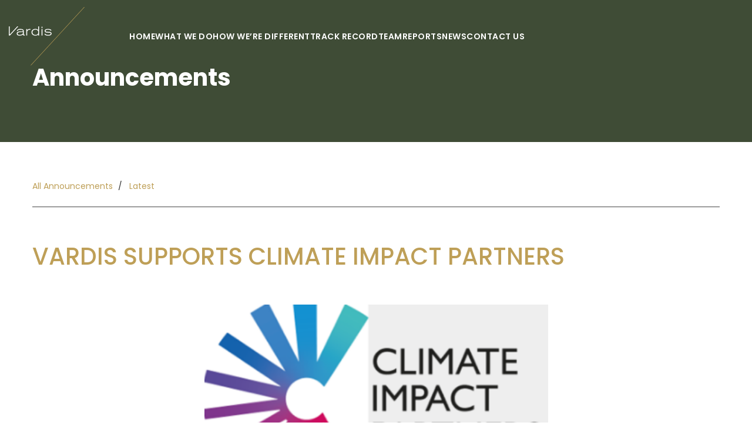

--- FILE ---
content_type: text/html; charset=UTF-8
request_url: https://vardis.com/blog/post/vardis-supports-climate-impact-partners
body_size: 12105
content:
<!doctype html><html lang="en"><head>
    <meta charset="utf-8">
    <title>VARDIS SUPPORTS CLIMATE IMPACT PARTNERS</title>
    <link rel="shortcut icon" href="https://vardis.com/hubfs/Logo/vardis-logo-white.svg">
    <meta name="description" content="Vardis is proud to support Climate Impact Partners in appointing Kash Pandya as Chairman.">
    
    
    
    
    
    
    
    
    
    
    
    
    

    
    
    <meta name="viewport" content="width=device-width, initial-scale=1">

    
    <meta property="og:description" content="Vardis is proud to support Climate Impact Partners in appointing Kash Pandya as Chairman.">
    <meta property="og:title" content="VARDIS SUPPORTS CLIMATE IMPACT PARTNERS">
    <meta name="twitter:description" content="Vardis is proud to support Climate Impact Partners in appointing Kash Pandya as Chairman.">
    <meta name="twitter:title" content="VARDIS SUPPORTS CLIMATE IMPACT PARTNERS">

    

    
    <style>
a.cta_button{-moz-box-sizing:content-box !important;-webkit-box-sizing:content-box !important;box-sizing:content-box !important;vertical-align:middle}.hs-breadcrumb-menu{list-style-type:none;margin:0px 0px 0px 0px;padding:0px 0px 0px 0px}.hs-breadcrumb-menu-item{float:left;padding:10px 0px 10px 10px}.hs-breadcrumb-menu-divider:before{content:'›';padding-left:10px}.hs-featured-image-link{border:0}.hs-featured-image{float:right;margin:0 0 20px 20px;max-width:50%}@media (max-width: 568px){.hs-featured-image{float:none;margin:0;width:100%;max-width:100%}}.hs-screen-reader-text{clip:rect(1px, 1px, 1px, 1px);height:1px;overflow:hidden;position:absolute !important;width:1px}
</style>

<link rel="stylesheet" href="https://vardis.com/hubfs/hub_generated/template_assets/1/129300424740/1742768531143/template_animate.min.css">
<link rel="stylesheet" href="https://vardis.com/hubfs/hub_generated/template_assets/1/129283988393/1742768520285/template_aos.min.css">
<link rel="stylesheet" href="https://vardis.com/hubfs/hub_generated/template_assets/1/129300424743/1742768532019/template_fancybox.min.css">
<link rel="stylesheet" href="https://vardis.com/hubfs/hub_generated/template_assets/1/129300424744/1742768532864/template_jquery-ui.min.css">
<link rel="stylesheet" href="https://vardis.com/hubfs/hub_generated/template_assets/1/129283988396/1742768521567/template_nice-select.min.css">
<link rel="stylesheet" href="https://vardis.com/hubfs/hub_generated/template_assets/1/129283988395/1742768520897/template_odometer.min.css">
<link rel="stylesheet" href="https://vardis.com/hubfs/hub_generated/template_assets/1/129281307039/1742768513909/template_swiper-bundle.min.css">
<link rel="stylesheet" href="https://vardis.com/hubfs/hub_generated/template_assets/1/129300424739/1742768529328/template_main.min.css">
<link rel="stylesheet" href="">
<link rel="stylesheet" href="https://vardis.com/hubfs/hub_generated/template_assets/1/129284047146/1741172681851/template_child.min.css">

<style> 
  .headercolorchange .header-sec{ background-color:#333 !important;}
  #hs_cos_wrapper_module_17412476082192 .headerRowInr {
  display:flex;
  flex-wrap:wrap;
  align-items:center;
}

#hs_cos_wrapper_module_17412476082192 .header-sec .content-wrapper { padding:0 70px; }

#hs_cos_wrapper_module_17412476082192 .header-sec {
  padding:12px 0;
  position:fixed;
  left:0;
  top:0;
  width:100%;
  height:auto;
  z-index:9999;
  transition:all ease .3s;
}

#hs_cos_wrapper_module_17412476082192 .rsMenu>.hs_cos_wrapper>.hs-menu-wrapper>ul {
  display:flex;
  flex-direction:row;
  flex-wrap:wrap;
  align-items:center;
  gap:20px 45px;
}

#hs_cos_wrapper_module_17412476082192 .lsHeasder { width:130px; }

#hs_cos_wrapper_module_17412476082192 .rsHeader {
  width:calc(100% - 130px);
  padding-left:100px;
}

#hs_cos_wrapper_module_17412476082192 .rsMenu>.hs_cos_wrapper>.hs-menu-wrapper>ul>li {
  display:inline-block;
  vertical-align:middle;
  line-height:0;
}

#hs_cos_wrapper_module_17412476082192 .rsMenu>.hs_cos_wrapper>.hs-menu-wrapper>ul>li>a {
  font-family:Poppins;
  font-size:14px;
  font-weight:600;
  letter-spacing:0.5px;
  text-align:left;
  text-underline-position:from-font;
  text-decoration-skip-ink:none;
  color:#fff;
  text-transform:uppercase;
  line-height:1.5;
  transition:all ease .3s;
  position:relative;
}

#hs_cos_wrapper_module_17412476082192 .rsMenu>.hs_cos_wrapper>.hs-menu-wrapper>ul>li>a:before {
  position:absolute;
  left:0;
  bottom:-2px;
  content:'';
  width:0;
  height:1px;
  background-color:#BE9F57;
  transition:all ease .3s;
}

#hs_cos_wrapper_module_17412476082192 .rsMenu>.hs_cos_wrapper>.hs-menu-wrapper>ul>li:hover>a,
#hs_cos_wrapper_module_17412476082192 .rsMenu>.hs_cos_wrapper>.hs-menu-wrapper>ul>li.active-branch>a { color:#BE9F57; }

#hs_cos_wrapper_module_17412476082192 .rsMenu>.hs_cos_wrapper>.hs-menu-wrapper>ul>li:hover>a:before,
#hs_cos_wrapper_module_17412476082192 .rsMenu>.hs_cos_wrapper>.hs-menu-wrapper>ul>li.active-branch>a:before { width:100%; }

#hs_cos_wrapper_module_17412476082192 .headerLogo img {
  display:inline-block;
  max-width:100%;
  height:auto;
}

#hs_cos_wrapper_module_17412476082192 .rsMenu>.hs_cos_wrapper_type_menu>.hs-menu-wrapper>ul>li>ul {
  display:block;
  height:auto;
  left:calc(50% + 8px);
  position:absolute;
  top:45px;
  transform:translateX(-50%);
  transition:all .3s ease;
  width:178px;
  background-color:#D9D9D9;
  padding:10px 0;
  border-top:1px solid #BE9F57;
  visibility:hidden;
  opacity:0;
  overflow:hidden;
}

#hs_cos_wrapper_module_17412476082192 .rsMenu>.hs_cos_wrapper_type_menu>.hs-menu-wrapper>ul>li>ul>li>a {
  color:#333333;
  display:block;
  font-size:14px;
  line-height:1.5;
  padding:5px 15px;
  transition:all .3s ease;
  width:100%;
  font-weight:600;
  text-transform:uppercase;
  letter-spacing:0.5px;
}

#hs_cos_wrapper_module_17412476082192 .rsMenu>.hs_cos_wrapper_type_menu>.hs-menu-wrapper>ul>li>ul>li>a:hover { color:#BE9F57; }

#hs_cos_wrapper_module_17412476082192 .rsMenu>.hs_cos_wrapper>.hs-menu-wrapper>ul>li { position:relative; }

#hs_cos_wrapper_module_17412476082192 .mobLogo { display:none; }

#hs_cos_wrapper_module_17412476082192 .rsMenu>.hs_cos_wrapper_type_menu>.hs-menu-wrapper>ul>li:hover ul {
  opacity:1;
  visibility:visible;
  overflow:inherit;
}

#hs_cos_wrapper_module_17412476082192 .childExpand { display:none; }

@media (max-width:1400px) {
  #hs_cos_wrapper_module_17412476082192 .header-sec .content-wrapper { padding:0 15px; }

  #hs_cos_wrapper_module_17412476082192 .rsHeader { padding-left:75px; }
}

@media (max-width:1230px) {
  #hs_cos_wrapper_module_17412476082192 .rsMenu>.hs_cos_wrapper>.hs-menu-wrapper>ul { gap:23px; }

  #hs_cos_wrapper_module_17412476082192 .lsHeasder { width:100px; }

  #hs_cos_wrapper_module_17412476082192 .rsHeader { width:calc(100% - 100px); }
}

@media (max-width:1080px) {
  #hs_cos_wrapper_module_17412476082192 .rsMenu>.hs_cos_wrapper>.hs-menu-wrapper>ul { gap:15px; }
}

@media (max-width:991px) {
  #hs_cos_wrapper_module_17412476082192 .header-sec {
    border-bottom:1px solid #E6E6E6;
    padding:23px 0;
  }

  #hs_cos_wrapper_module_17412476082192 .Fixed.header-sec { border-color:transparent; }

  #hs_cos_wrapper_module_17412476082192 .rsMenu>.hs_cos_wrapper>.hs-menu-wrapper>ul {
    flex-direction:column;
    justify-content:flex-start;
    text-align:left;
    gap:0;
  }

  #hs_cos_wrapper_module_17412476082192 .rsMenu>.hs_cos_wrapper>.hs-menu-wrapper>ul>li {
    display:block;
    width:100%;
    padding:0 2.5rem;
  }

  #hs_cos_wrapper_module_17412476082192 .rsHeader {
    padding:0;
    position:fixed;
    left:0;
    top:0;
    width:100%;
    height:100%;
    background-color:rgb(190 159 87/90%);
    transition:all ease .5s;
    transform:translateX(100%);
    opacity:0;
    visibility:hidden;
  }

  #hs_cos_wrapper_module_17412476082192 .rsHeaderInr {
    max-width:350px;
    margin:0 0 0 auto;
    background-color:#333;
    height:100%;
  }

  #hs_cos_wrapper_module_17412476082192 .rsMenu>.hs_cos_wrapper>.hs-menu-wrapper>ul>li>a {
    font-size:16px;
    display:block;
    width:100%;
    padding:12px 0;
    color:#FFFFFF;
  }

  #hs_cos_wrapper_module_17412476082192 .rsHeader.active {
    transform:translateX(0);
    opacity:1;
    visibility:visible;
  }

  #hs_cos_wrapper_module_17412476082192 .expandMenu {
    width:22px;
    height:22px;
    display:flex;
    flex-wrap:wrap;
    flex-direction:column;
    gap:2px;
    justify-content:space-around;
    cursor:pointer;
  }

  #hs_cos_wrapper_module_17412476082192 .expandMenu i {
    width:100%;
    height:3px;
    display:block;
    background-color:#fff;
  }

  #hs_cos_wrapper_module_17412476082192 .headerRowInr {
    justify-content:space-between;
    gap:51px;
  }

  #hs_cos_wrapper_module_17412476082192 .mobLogo {
    display:block;
    padding:20px;
    margin-bottom:16px;
  }

  #hs_cos_wrapper_module_17412476082192 .mobLogo img { max-width:100px; }

  #hs_cos_wrapper_module_17412476082192 .rsMenu>.hs_cos_wrapper_type_menu>.hs-menu-wrapper>ul>li>ul {
    position:static;
    width:100%;
    transform:none;
    opacity:1;
    visibility:visible;
    display:none;
  }

  #hs_cos_wrapper_module_17412476082192 span.childExpand {
    position:absolute;
    top:0;
    right:0;
    z-index:1;
    width:100%;
    height:48px;
    cursor:pointer;
  }

  #hs_cos_wrapper_module_17412476082192 span.childExpand svg {
    position:absolute;
    right:2.6rem;
    top:16px;
  }

  #hs_cos_wrapper_module_17412476082192 .rsMenu>.hs_cos_wrapper>.hs-menu-wrapper>ul>li:hover span.childExpand svg path { stroke:#BE9F57; }

  #hs_cos_wrapper_module_17412476082192 span.childExpand svg path { transition:all ease 0.3s; }

  #hs_cos_wrapper_module_17412476082192 .childExpand { display:block; }

  #hs_cos_wrapper_module_17412476082192 .rsMenu>.hs_cos_wrapper>.hs-menu-wrapper>ul>li.isActive ul {
    display:block;
    padding:0 0 20px 0;
  }

  #hs_cos_wrapper_module_17412476082192 .rsMenu>.hs_cos_wrapper>.hs-menu-wrapper>ul>li.isActive span.childExpand svg { transform:rotate(180deg); }

  #hs_cos_wrapper_module_17412476082192 .rsMenu>.hs_cos_wrapper_type_menu>.hs-menu-wrapper>ul>li>ul {
    background-color:transparent;
    border:none;
    border-bottom:1px solid #BE9F57;
  }

  #hs_cos_wrapper_module_17412476082192 .rsMenu>.hs_cos_wrapper_type_menu>.hs-menu-wrapper>ul>li>ul>li>a {
    color:#fff;
    font-size:22px;
    line-height:1;
    letter-spacing:0.5px;
    font-weight:400;
    padding:5px 14px;
  }

  #hs_cos_wrapper_module_17412476082192 .rsMenu>.hs_cos_wrapper_type_menu>.hs-menu-wrapper>ul>li>ul>li+li { padding-top:40px; }

  #hs_cos_wrapper_module_17412476082192 .rsMenu>.hs_cos_wrapper>.hs-menu-wrapper>ul>li>a:before { display:none; }
}

@media (max-width:767px) {
  #hs_cos_wrapper_module_17412476082192 .rsMenu>.hs_cos_wrapper_type_menu>.hs-menu-wrapper>ul>li>ul>li>a { font-size:18px; }

  #hs_cos_wrapper_module_17412476082192 .rsMenu>.hs_cos_wrapper_type_menu>.hs-menu-wrapper>ul>li>ul>li+li { padding-top:20px; }
}

@media (max-width:575px) {
  #hs_cos_wrapper_module_17412476082192 .rsHeaderInr { max-width:320px; }
}

</style>


<style>
  #hs_cos_wrapper_module_17007356124907 .inner_banner {
  background-color:rgba(63,76,54,1.0);
  padding-top:108px;
  padding-bottom:78px;
  position:relative;
  z-index:1;
}

#hs_cos_wrapper_module_17007356124907 .banner_details *,
#hs_cos_wrapper_module_17007356124907 .page_redirect * { color:rgba(255,255,255,1.0); }

#hs_cos_wrapper_module_17007356124907 .arrow_icon svg {
  width:25px;
  height:25px;
}

</style>

<link rel="stylesheet" href="https://vardis.com/hubfs/hub_generated/module_assets/1/147174665596/1742733824639/module_gothic-breadcrumb-blog.min.css">

<style>
  #hs_cos_wrapper_module_170072277246816 .image-module {
  background-color:rgba(239,239,239,1.0);
  padding:23px;
  margin-top:80px;
  position:relative;
  z-index:1;
}

@media (max-width:767px) {
  #hs_cos_wrapper_module_170072277246816 .image-module {
    padding:23px;
    margin-top:40px;
  }
}


</style>

<link rel="stylesheet" href="/hs/hsstatic/AsyncSupport/static-1.501/sass/comments_listing_asset.css">

<style>

  .container.project-banner-section .row {margin: 0;}
  .container.project-banner-section {padding: 0;}
  .section.blog_title_top .row {margin: 0;}
  section.body-con .blog-post__body {padding-left:  15px;padding-right: 15px;}

</style>


<style>
  #hs_cos_wrapper_module_17428031325851 .footer-section {
  padding-top:99px;
  background:#EFEFEF;
}

#hs_cos_wrapper_module_17428031325851 .topFooter .footer-logo {
  margin:0;
  text-align:center;
  max-width:127px;
  margin:0 auto;
}

#hs_cos_wrapper_module_17428031325851 .content-wrapper {
  max-width:1266px;
  margin:0 auto;
  padding:0 20px;
}

#hs_cos_wrapper_module_17428031325851 .footerMenu { padding-top:75px; }

#hs_cos_wrapper_module_17428031325851 .footerMenu ul {
  display:flex;
  flex-wrap:wrap;
  gap:25px;
  justify-content:space-between;
  max-width:919px;
  margin:0 auto;
}

#hs_cos_wrapper_module_17428031325851 .footerMenu ul li a {
  font-family:Poppins;
  font-size:16px;
  font-weight:600;
  line-height:1;
  letter-spacing:0.5px;
  text-transform:uppercase;
  display:inline-block;
  vertical-align:middle;
  position:relative;
  transition:all ease .3s;
}

#hs_cos_wrapper_module_17428031325851 .footerMenu ul li { line-height:0; }

#hs_cos_wrapper_module_17428031325851 .footerMenu ul li a:hover { color:var(--primary-color); }

#hs_cos_wrapper_module_17428031325851 .footerMenu ul li a:before {
  content:'';
  position:absolute;
  left:0;
  bottom:-2px;
  width:0;
  height:1px;
  background-color:var(--primary-color);
  transition:all ease .3s;
}

#hs_cos_wrapper_module_17428031325851 .footerMenu ul li a:hover:before { width:100%; }

#hs_cos_wrapper_module_17428031325851 .footerCopyright ul {
  display:flex;
  flex-wrap:wrap;
  align-items:center;
  justify-content:center;
  gap:10px;
}

#hs_cos_wrapper_module_17428031325851 .bottomFooter {
  background:#060F1E;
  padding:24px 0px;
}

#hs_cos_wrapper_module_17428031325851 .footerCopyright {
  font-family:Poppins;
  font-size:14px;
  font-weight:600;
  line-height:1.89;
  text-align:center;
  color:#BE9F57;
}

#hs_cos_wrapper_module_17428031325851 .footerCopyright a {
  color:#BE9F57;
  transition:all ease .3s;
}

#hs_cos_wrapper_module_17428031325851 .footerCopyright a:hover { color:#fff; }

#hs_cos_wrapper_module_17428031325851 .topFooter { padding-bottom:86px; }

@media (max-width:991px) {
  #hs_cos_wrapper_module_17428031325851 .content-wrapper { max-width:700px; }

  #hs_cos_wrapper_module_17428031325851 .footerMenu ul { gap:10px 20px; }
}

@media (max-width:767px) {
  #hs_cos_wrapper_module_17428031325851 .topFooter { padding-bottom:60px; }

  #hs_cos_wrapper_module_17428031325851 .footerMenu ul { gap:36px 20px; }

  #hs_cos_wrapper_module_17428031325851 .footerMenu { padding-top:50px; }

  #hs_cos_wrapper_module_17428031325851 .footerMenu ul li a { font-size:14px; }

  #hs_cos_wrapper_module_17428031325851 .footer-section { padding-top:48px; }
}

</style>

<style>
  @font-face {
    font-family: "Poppins";
    font-weight: 400;
    font-style: normal;
    font-display: swap;
    src: url("/_hcms/googlefonts/Poppins/regular.woff2") format("woff2"), url("/_hcms/googlefonts/Poppins/regular.woff") format("woff");
  }
  @font-face {
    font-family: "Poppins";
    font-weight: 700;
    font-style: normal;
    font-display: swap;
    src: url("/_hcms/googlefonts/Poppins/700.woff2") format("woff2"), url("/_hcms/googlefonts/Poppins/700.woff") format("woff");
  }
</style>

    <script type="application/ld+json">
{
  "mainEntityOfPage" : {
    "@type" : "WebPage",
    "@id" : "https://vardis.com/blog/post/vardis-supports-climate-impact-partners"
  },
  "author" : {
    "name" : "Vardis",
    "url" : "https://vardis.com/blog/author/admin",
    "@type" : "Person"
  },
  "headline" : "VARDIS SUPPORTS CLIMATE IMPACT PARTNERS",
  "datePublished" : "2023-09-06T21:36:37.000Z",
  "dateModified" : "2025-01-03T20:12:48.611Z",
  "publisher" : {
    "name" : "Vardis",
    "logo" : {
      "url" : "https://24365142.fs1.hubspotusercontent-na1.net/hubfs/24365142/vardis-logo-green.svg",
      "@type" : "ImageObject"
    },
    "@type" : "Organization"
  },
  "@context" : "https://schema.org",
  "@type" : "BlogPosting",
  "image" : [ "https://24365142.fs1.hubspotusercontent-na1.net/hubfs/24365142/Imported_Blog_Media/835e49_c94ab81b6c5b4575a069d5c08a8dea02~mv2.png" ]
}
</script>


    


<link rel="amphtml" href="https://vardis.com/blog/post/vardis-supports-climate-impact-partners?hs_amp=true">

<meta property="og:image" content="https://vardis.com/hubfs/Imported_Blog_Media/835e49_c94ab81b6c5b4575a069d5c08a8dea02~mv2.png">
<meta property="og:image:width" content="373">
<meta property="og:image:height" content="205">

<meta name="twitter:image" content="https://vardis.com/hubfs/Imported_Blog_Media/835e49_c94ab81b6c5b4575a069d5c08a8dea02~mv2.png">


<meta property="og:url" content="https://vardis.com/blog/post/vardis-supports-climate-impact-partners">
<meta name="twitter:card" content="summary_large_image">

<link rel="canonical" href="https://vardis.com/blog/post/vardis-supports-climate-impact-partners">

<meta property="og:type" content="article">
<link rel="alternate" type="application/rss+xml" href="https://vardis.com/blog/rss.xml">
<meta name="twitter:domain" content="vardis.com">

<meta http-equiv="content-language" content="en">






    
    <script src="https://kit.fontawesome.com/f2711dea4c.js" crossorigin="anonymous"></script><script src="https://kit.fontawesome.com/f2711dea4c.js" crossorigin="anonymous"></script><script src="https://kit.fontawesome.com/f2711dea4c.js" crossorigin="anonymous"></script>
  <meta name="generator" content="HubSpot"></head>
  <body>
    
    <div class="body-wrapper   hs-content-id-132502507391 hs-blog-post hs-blog-id-132479075389  ">

      

      
      <div data-global-resource-path="Vardis - Gothic Child Theme/templates/partials/header.html"><!-- Header Section Start -->
<div id="hs_cos_wrapper_module_17412476082192" class="hs_cos_wrapper hs_cos_wrapper_widget hs_cos_wrapper_type_module" style="" data-hs-cos-general-type="widget" data-hs-cos-type="module"><div class="header-sec" id="module_17412476082192">
  <div class="content-wrapper">
    <div class="header-sec-inr">
      <div class="headerRow">
        <div class="headerRowInr">
          <div class="lsHeasder">
            <div class="lsHeaderinr">
              <div class="headerLogo">
                

                <span id="hs_cos_wrapper_module_17412476082192_" class="hs_cos_wrapper hs_cos_wrapper_widget hs_cos_wrapper_type_logo" style="" data-hs-cos-general-type="widget" data-hs-cos-type="logo"><a href="//vardis.com/?hsLang=en" id="hs-link-module_17412476082192_" style="border-width:0px;border:0px;"><img src="https://vardis.com/hubfs/vardis-logo-white.svg.svg" class="hs-image-widget " height="101" style="height: auto;width:131px;border-width:0px;border:0px;" width="131" alt="vardis-logo-white.svg" title="vardis-logo-white.svg" loading=""></a></span>
              </div>
            </div>
          </div>
          <span class="expandMenu">
            <i></i>
            <i></i>
            <i></i>
          </span>
          <div class="rsHeader">
            <div class="rsHeaderInr">
              <div class="mobLogo">
                

                <span id="hs_cos_wrapper_module_17412476082192_" class="hs_cos_wrapper hs_cos_wrapper_widget hs_cos_wrapper_type_logo" style="" data-hs-cos-general-type="widget" data-hs-cos-type="logo"><a href="//vardis.com/?hsLang=en" id="hs-link-module_17412476082192_" style="border-width:0px;border:0px;"><img src="https://vardis.com/hubfs/vardis-logo-white.svg.svg" class="hs-image-widget " height="101" style="height: auto;width:131px;border-width:0px;border:0px;" width="131" alt="vardis-logo-white.svg" title="vardis-logo-white.svg" loading=""></a></span>
              </div>
              <div class="rsMenu">
                <span id="hs_cos_wrapper_module_17412476082192_" class="hs_cos_wrapper hs_cos_wrapper_widget hs_cos_wrapper_type_menu" style="" data-hs-cos-general-type="widget" data-hs-cos-type="menu"><div id="hs_menu_wrapper_module_17412476082192_" class="hs-menu-wrapper active-branch no-flyouts hs-menu-flow-horizontal" role="navigation" data-sitemap-name="default" data-menu-id="185872096909" aria-label="Navigation Menu">
 <ul role="menu">
  <li class="hs-menu-item hs-menu-depth-1" role="none"><a href="https://vardis.com" role="menuitem">Home</a></li>
  <li class="hs-menu-item hs-menu-depth-1" role="none"><a href="https://vardis.com/what-we-do" role="menuitem">What we do</a></li>
  <li class="hs-menu-item hs-menu-depth-1 hs-item-has-children" role="none"><a href="javascript:;" aria-haspopup="true" aria-expanded="false" role="menuitem">How we’re different</a>
   <ul role="menu" class="hs-menu-children-wrapper">
    <li class="hs-menu-item hs-menu-depth-2" role="none"><a href="https://vardis.com/partner-led-search" role="menuitem">Partner-Led</a></li>
    <li class="hs-menu-item hs-menu-depth-2" role="none"><a href="https://vardis.com/private-equity-focused" role="menuitem">PE Focus</a></li>
    <li class="hs-menu-item hs-menu-depth-2" role="none"><a href="https://vardis.com/data-driven" role="menuitem">Data-Driven</a></li>
    <li class="hs-menu-item hs-menu-depth-2" role="none"><a href="https://vardis.com/pre-deal" role="menuitem">Pre-Deal Services</a></li>
   </ul></li>
  <li class="hs-menu-item hs-menu-depth-1" role="none"><a href="https://vardis.com/our-work" role="menuitem">Track Record</a></li>
  <li class="hs-menu-item hs-menu-depth-1" role="none"><a href="https://vardis.com/team-vardis" role="menuitem">Team</a></li>
  <li class="hs-menu-item hs-menu-depth-1" role="none"><a href="https://vardis.com/blog/tag/insights" role="menuitem">Reports</a></li>
  <li class="hs-menu-item hs-menu-depth-1" role="none"><a href="https://vardis.com/blog/tag/news" role="menuitem">News</a></li>
  <li class="hs-menu-item hs-menu-depth-1" role="none"><a href="https://vardis.com/contact-us" role="menuitem">Contact Us</a></li>
 </ul>
</div></span>
              </div>
            </div>
          </div>
        </div>
      </div>
    </div>
  </div>
</div>



</div>
<div class="header header-transparent-bg section-fluid" style="display:none;">

  <!-- Header Wrapper Start -->
  <div class="header-wrapper">
    <div class="header-sticky">
      <div class="container-fluid">
        <div class="row align-items-center">

          <div class="col-lg-2 col-md-3 col-6">
            <!-- Header Logo Start -->
            <div class="header-logo">
              <div class="logo-sq">
                
                <div id="hs_cos_wrapper_site_logo" class="hs_cos_wrapper hs_cos_wrapper_widget hs_cos_wrapper_type_module widget-type-logo" style="" data-hs-cos-general-type="widget" data-hs-cos-type="module">
  






















  
  <span id="hs_cos_wrapper_site_logo_hs_logo_widget" class="hs_cos_wrapper hs_cos_wrapper_widget hs_cos_wrapper_type_logo" style="" data-hs-cos-general-type="widget" data-hs-cos-type="logo"><a href="//vardis.com?hsLang=en" id="hs-link-site_logo_hs_logo_widget" style="border-width:0px;border:0px;"><img src="https://vardis.com/hubfs/logo-header.svg" class="hs-image-widget " height="77" style="height: auto;width:100px;border-width:0px;border:0px;" width="100" alt="logo-header" title="logo-header" loading="lazy"></a></span>
</div>                                                                
              </div>
              <div class="logo-change">
                <a href="//www.vardis.com?hsLang=en">
                  <svg xmlns="http://www.w3.org/2000/svg" id="Layer_1" viewbox="0 0 99.21 76.81"><path d="m12.23,33.55c-.51.35-.71.83-.71,1.26,0,1.53,1.9,1.69,2.66,1.69,1.69,0,3.15-.62,3.76-1.32.52-.61.56-1.38.54-2.41-2.53,0-5.26.03-6.26.78m8.65,3.73c-.34.03-.66.07-1.01.07-.94,0-1.25-.39-1.38-1.28-.66.49-1.92,1.43-4.43,1.43-1.54,0-2.18-.34-2.43-.47-.76-.44-1.3-1.23-1.3-2.23,0-.91.45-1.63,1.01-2.04,1.2-.86,3.88-.89,7.13-.93,0-.99-.02-2.09-3.44-2.09-2.65,0-3.1.71-3.44,1.7l-1.16-.05c.07-.3.19-.69.44-1.08.89-1.37,2.53-1.59,4.11-1.59,1.06,0,2.49.12,3.41.64,1.06.61,1.11,1.8,1.11,2.28v3.56c0,.91.18,1.3,1.38,1.23v.84Z" style="fill:#fff; stroke-width:0px;" /><path d="m24.02,30.32c.12-.17.27-.37.57-.64,1.2-.99,2.65-.98,3.59-.96v1.16c-.34-.04-.56-.07-.86-.07-.56,0-1.3.1-1.99.49-.39.22-.76.57-.98.99-.27.54-.34.99-.34,1.48v4.52h-1.1v-8.33h1.1v1.35Z" style="fill:#fff; stroke-width:0px;" /><path d="m37.93,35.27c.45-.62.57-1.43.57-2.23,0-1.75-.83-2.38-1.1-2.58-.74-.56-1.96-.88-2.8-.81-1.6.07-3.68.96-3.71,3.46,0,1.87,1.35,3.46,3.98,3.46,1.47,0,2.53-.59,3.05-1.3m.57-9.88h1.11v11.9h-1.11v-1.28c-.36.39-.62.69-1.28.99-.79.37-1.65.5-2.51.5-2.56,0-5.06-1.47-5.06-4.42s2.6-4.38,5.11-4.38c1.65,0,3.15.64,3.74,1.59v-4.91Z" style="fill:#fff; stroke-width:0px;" /><path d="m42.89,28.95h1.1v8.35h-1.1v-8.35Zm0-3.07h1.11v1.6h-1.11v-1.6Z" style="fill:#fff; stroke-width:0px;" /><path d="m47.75,34.97c.15.29.35.71,1.06,1.05.69.35,1.84.49,2.68.49,1.28,0,2.51-.29,3.04-.89.17-.2.3-.49.3-.77,0-.17-.05-.47-.32-.73-.34-.3-.84-.39-1.86-.45-.64-.05-1.26-.08-1.9-.12-1.1-.03-1.89-.07-2.51-.31-.61-.25-1.33-.81-1.33-1.89,0-.32.07-.73.27-1.11.46-.81,1.26-1.1,1.6-1.2.81-.25,1.77-.3,2.4-.3,1.08,0,2.43.13,3.34.61.79.44,1.1,1.01,1.26,1.35l-1.23.25c-.08-.17-.2-.42-.56-.64-.76-.49-2.14-.59-2.87-.59-.54,0-1.74.05-2.43.51-.62.39-.62.91-.62,1.01,0,.27.1.51.25.67.32.34.76.39,1.86.46.83.05,1.67.07,2.49.13,1,.08,1.49.2,1.82.32,1.06.39,1.47,1.21,1.47,1.99,0,.42-.12.81-.3,1.13-.17.3-.42.56-.71.76-.86.61-2.07.81-3.37.81-1.97,0-4.42-.34-5.02-2.24l1.2-.29Z" style="fill:#fff; stroke-width:0px;" /><polygon points="11.02 25.39 1.11 36.17 1.11 25.39 0 25.39 0 37.3 1.47 37.3 12.42 25.39 11.02 25.39" style="fill:#fff; stroke-width:0px;" /><polygon points="28.06 76.81 28.76 76.81 99.21 0 98.51 0 28.06 76.81" style="fill:#bd9e56; stroke-width:0px;" /></svg>
                </a>
              </div>
            </div>

            <!-- Header Logo End -->

          </div>

          <div class="col-lg-8 col-md-7 d-none d-md-block">

            <!-- Main Menu Language Wrapper Start -->
            <div class="main-menu-language-wrapper white-menu">
              <div id="hs_cos_wrapper_navigation-primary" class="hs_cos_wrapper hs_cos_wrapper_widget hs_cos_wrapper_type_module" style="" data-hs-cos-general-type="widget" data-hs-cos-type="module">





























<nav aria-label="Main menu" class="navigation-primary main-menu d-xl-flex">
  
  
  <ul class="submenu level-1">
    
      
  <li class="no-submenu menu-item hs-skip-lang-url-rewrite p-0">
    <a href="https://vardis.com" class="menu-link">Home</a>
    
  </li>

    
      
  <li class="no-submenu menu-item hs-skip-lang-url-rewrite p-0">
    <a href="https://vardis.com/what-we-do" class="menu-link">What we do</a>
    
  </li>

    
      
  <li class="has-submenu menu-item hs-skip-lang-url-rewrite p-0">
    <a href="javascript:;" class="menu-link">How we’re different</a>
    
      <input type="checkbox" id="How we’re different" class="submenu-toggle d-none">
      <label class="menu-arrow d-none" for="How we’re different">
        <span class="menu-arrow-bg"></span>
      </label>
      
  
  <ul class="submenu level-2">
    
      
  <li class="no-submenu menu-item hs-skip-lang-url-rewrite p-0">
    <a href="https://vardis.com/partner-led-search" class="menu-link">Partner-Led</a>
    
  </li>

    
      
  <li class="no-submenu menu-item hs-skip-lang-url-rewrite p-0">
    <a href="https://vardis.com/private-equity-focused" class="menu-link">PE Focus</a>
    
  </li>

    
      
  <li class="no-submenu menu-item hs-skip-lang-url-rewrite p-0">
    <a href="https://vardis.com/data-driven" class="menu-link">Data-Driven</a>
    
  </li>

    
      
  <li class="no-submenu menu-item hs-skip-lang-url-rewrite p-0">
    <a href="https://vardis.com/pre-deal" class="menu-link">Pre-Deal Services</a>
    
  </li>

    
  </ul>

    
  </li>

    
      
  <li class="no-submenu menu-item hs-skip-lang-url-rewrite p-0">
    <a href="https://vardis.com/our-work" class="menu-link">Track Record</a>
    
  </li>

    
      
  <li class="no-submenu menu-item hs-skip-lang-url-rewrite p-0">
    <a href="https://vardis.com/team-vardis" class="menu-link">Team</a>
    
  </li>

    
      
  <li class="no-submenu menu-item hs-skip-lang-url-rewrite p-0">
    <a href="https://vardis.com/blog/tag/insights" class="menu-link">Reports</a>
    
  </li>

    
      
  <li class="no-submenu menu-item hs-skip-lang-url-rewrite p-0">
    <a href="https://vardis.com/blog/tag/news" class="menu-link">News</a>
    
  </li>

    
      
  <li class="no-submenu menu-item hs-skip-lang-url-rewrite p-0">
    <a href="https://vardis.com/contact-us" class="menu-link">Contact Us</a>
    
  </li>

    
  </ul>

</nav></div>

              <div class="language language-white">
                
              </div>
            </div>
            <!-- Main Menu Language Wrapper End -->



          </div>

          <div class="col-lg-2 col-md-2 col-6">

            <!-- Mobile Menu Hamburger Start -->
            <div class="mobile-menu-hamburger mobile-menu-hamburger-white">
              <a href="#/">
                <span>Menu</span>
                <i class="fa fa-bars"></i>
              </a>
            </div>
            <!-- Mobile Menu Hamburger End -->

          </div>

        </div>
      </div>
    </div>
  </div>
  <!-- Header Top End -->

  <!-- Mobile Menu Start -->
  <div class="mobile-menu-wrapper">
    <div class="offcanvas-overlay"></div>

    <!-- Mobile Menu Inner Start -->
    <div class="mobile-menu-inner">
      <!-- Mobile Menu Inner Top Start -->
      <div class="mobile-menu-inner-top">

        <!-- Mobile Menu Logo Start  -->
        <div class="logo-mobile">
          
          
          <div id="hs_cos_wrapper_site_logo" class="hs_cos_wrapper hs_cos_wrapper_widget hs_cos_wrapper_type_module widget-type-logo" style="" data-hs-cos-general-type="widget" data-hs-cos-type="module">
  






















  
  <span id="hs_cos_wrapper_site_logo_hs_logo_widget" class="hs_cos_wrapper hs_cos_wrapper_widget hs_cos_wrapper_type_logo" style="" data-hs-cos-general-type="widget" data-hs-cos-type="logo"><a href="//vardis.com?hsLang=en" id="hs-link-site_logo_hs_logo_widget" style="border-width:0px;border:0px;"><img src="https://vardis.com/hubfs/logo-header.svg" class="hs-image-widget " height="77" style="height: auto;width:100px;border-width:0px;border:0px;" width="100" alt="logo-header" title="logo-header" loading="lazy"></a></span>
</div>
        </div>
        <!-- Mobile Menu Logo End -->

        <!-- Button Close Start -->
        <div class="offcanvas-btn-close">
          <i class="fa fa-close"></i>
        </div>
        <!-- Button Close End -->

      </div>
      <!-- Mobile Menu Inner Top End -->

      <!-- Mobile Menu Start -->
      <div>
        <div id="hs_cos_wrapper_navigation-primary" class="hs_cos_wrapper hs_cos_wrapper_widget hs_cos_wrapper_type_module" style="" data-hs-cos-general-type="widget" data-hs-cos-type="module">





























<nav aria-label="Main menu" class="navigation-primary main-menu d-xl-flex">
  
  
  <ul class="submenu level-1">
    
      
  <li class="no-submenu menu-item hs-skip-lang-url-rewrite p-0">
    <a href="https://vardis.com" class="menu-link">Home</a>
    
  </li>

    
      
  <li class="no-submenu menu-item hs-skip-lang-url-rewrite p-0">
    <a href="https://vardis.com/what-we-do" class="menu-link">What we do</a>
    
  </li>

    
      
  <li class="has-submenu menu-item hs-skip-lang-url-rewrite p-0">
    <a href="javascript:;" class="menu-link">How we’re different</a>
    
      <input type="checkbox" id="How we’re different" class="submenu-toggle d-none">
      <label class="menu-arrow d-none" for="How we’re different">
        <span class="menu-arrow-bg"></span>
      </label>
      
  
  <ul class="submenu level-2">
    
      
  <li class="no-submenu menu-item hs-skip-lang-url-rewrite p-0">
    <a href="https://vardis.com/partner-led-search" class="menu-link">Partner-Led</a>
    
  </li>

    
      
  <li class="no-submenu menu-item hs-skip-lang-url-rewrite p-0">
    <a href="https://vardis.com/private-equity-focused" class="menu-link">PE Focus</a>
    
  </li>

    
      
  <li class="no-submenu menu-item hs-skip-lang-url-rewrite p-0">
    <a href="https://vardis.com/data-driven" class="menu-link">Data-Driven</a>
    
  </li>

    
      
  <li class="no-submenu menu-item hs-skip-lang-url-rewrite p-0">
    <a href="https://vardis.com/pre-deal" class="menu-link">Pre-Deal Services</a>
    
  </li>

    
  </ul>

    
  </li>

    
      
  <li class="no-submenu menu-item hs-skip-lang-url-rewrite p-0">
    <a href="https://vardis.com/our-work" class="menu-link">Track Record</a>
    
  </li>

    
      
  <li class="no-submenu menu-item hs-skip-lang-url-rewrite p-0">
    <a href="https://vardis.com/team-vardis" class="menu-link">Team</a>
    
  </li>

    
      
  <li class="no-submenu menu-item hs-skip-lang-url-rewrite p-0">
    <a href="https://vardis.com/blog/tag/insights" class="menu-link">Reports</a>
    
  </li>

    
      
  <li class="no-submenu menu-item hs-skip-lang-url-rewrite p-0">
    <a href="https://vardis.com/blog/tag/news" class="menu-link">News</a>
    
  </li>

    
      
  <li class="no-submenu menu-item hs-skip-lang-url-rewrite p-0">
    <a href="https://vardis.com/contact-us" class="menu-link">Contact Us</a>
    
  </li>

    
  </ul>

</nav></div>
      </div>

    </div>
    <!-- Mobile Menu Inner End -->
  </div>
  <!-- Mobile Menu End -->

</div>
<!-- Header Section End --></div>
      

      


<main id="main-content" class="body-container-wrapper">
  <div id="hs_cos_wrapper_module_17007356124907" class="hs_cos_wrapper hs_cos_wrapper_widget hs_cos_wrapper_type_module" style="" data-hs-cos-general-type="widget" data-hs-cos-type="module"><div class="inner_banner">
  <div class="container">
    <div class="row">
      <div class="col-12">
        <div class="banner_details">
          <h1><strong>Announcements</strong></h1>
        </div>
      </div>
    </div>
  </div>
</div>
</div>
  

  

  <div class="section">
    <div class="container project-banner-section">
      <div class="row">
        <div class="col-12">
          <div id="hs_cos_wrapper_module_17009246029765" class="hs_cos_wrapper hs_cos_wrapper_widget hs_cos_wrapper_type_module" style="" data-hs-cos-general-type="widget" data-hs-cos-type="module"><!-- Breadcrumb Section Start -->
    <div class="section blog-breadcrumb">
        <div class="container-fluid">
            <div class="row">
                <div class="col-12" data-aos="fade-up" data-aos-delay="300">

                    <!-- breadcrumb Wrapper Start -->
                    <div class="breadcrumb-wrapper" style="text-align: LEFT
">
                        <!-- Post Meta Start -->
                        <ul class="post-meta">
                            
                            <li>
                              	
                                
                                
                                
                                
                                <a href="https://vardis.com/blog/tag/news">
                                  All Announcements
                                </a>
                            </li>
                            
                            <li>
                              	
                                
                                
                                
                                
                                <a href="#/">
                                  Latest
                                </a>
                            </li>
                            
                        </ul>
                        <!-- Post Meta End -->
                    </div>
                    <!-- breadcrumb Wrapper End -->

                </div>
            </div>

        </div>
    </div>
    <!-- Breadcrumb Section End --></div>
        </div>
      </div>
    </div>
  </div>

  <div class="section blog_title_top">
    <div class="container">
      <div class="row">
        <div class="col-12">
          <div class="blog-title">
            <h2 class="h1"><span id="hs_cos_wrapper_name" class="hs_cos_wrapper hs_cos_wrapper_meta_field hs_cos_wrapper_type_text" style="" data-hs-cos-general-type="meta_field" data-hs-cos-type="text">VARDIS SUPPORTS CLIMATE IMPACT PARTNERS</span></h2>
          </div>
        </div>
      </div>
    </div>

  </div>

  <div class="body-container body-container--blog-post">
    <!-- Blog Details Content Section Start -->

    <div class="container">
      <div class="row">
        <div class="col-12"> <!-- Updated to span the entire row -->
          <div class="alignment_bottom">
            <div class="image" style="text-align: center;"> <!-- Center align image -->
              <!-- Adjusted image size with inline CSS to make it 50% smaller -->
              <img class="fit-image" src="https://vardis.com/hubfs/Imported_Blog_Media/835e49_c94ab81b6c5b4575a069d5c08a8dea02~mv2.png" alt="Project" style="width: 50%; height: auto; display: block; margin: 0 auto;">
            </div>
          </div>
        </div>
      </div>
    </div>

    <section class="body-con">
      <div class="container">
        <div class="row">
          <div class="blog-post__body">
            <span id="hs_cos_wrapper_post_body" class="hs_cos_wrapper hs_cos_wrapper_meta_field hs_cos_wrapper_type_rich_text" style="" data-hs-cos-general-type="meta_field" data-hs-cos-type="rich_text"><div class="moHCnT">
<div class="moHCnT">
<div style="--rce-text-color: #252525; --rce-opaque-background-color: #ffffff; --rce-divider-color: rgba(37, 37, 37, 0.2); --rce-active-divider-color: rgba(37, 37, 37, 0.5); --rce-highlighted-color: #665a3e; --rce-link-hashtag-color: #665a3e; --rce-mobile-font-size: 16px; --rce-header-two-font-size: 28px; --rce-header-three-font-size: 22px; --rce-header-four-font-size: 20px; --rce-header-five-font-size: 18px; --rce-header-six-font-size: 16px; --rce-mobile-header-two-font-size: 24px; --rce-mobile-header-three-font-size: 20px; --rce-mobile-header-four-font-size: 20px; --rce-mobile-header-five-font-size: 20px; --rce-mobile-header-six-font-size: 20px; --rce-mobile-quotes-font-size: 20px;" class="fTEXDR A2sIZ4 QEEfz0" data-rce-version="9.14.2">
<div class="itVXy dojW8l s6hjqn _8a1b4" dir="ltr" data-id="rich-content-viewer">
<div class="mhGZq BAGeNT"><br>
<p id="viewer-avqi1" class="xVISr Y9Dpf bCMSCT OZy-3 lnyWN yMZv8w bCMSCT public-DraftStyleDefault-block-depth0 fixed-tab-size public-DraftStyleDefault-text-ltr" style="line-height: 2.4; padding-top: 0px; padding-bottom: 0px;"><span class="B2EFF public-DraftStyleDefault-ltr"><span>Vardis Proud To Support Climate Impact Partners in Appointing Kash Pandya as Chairman</span></span><span class="B2EFF public-DraftStyleDefault-ltr"><span></span></span>&nbsp;</p>
<div id="viewer-5c1ho" class="QHjDE rzoRKE">
<div class="gO6aa y8JqQg y8JqQg flaqF">
<div data-hook="imageViewer" class="Q6a5A" role="button" tabindex="0">
<div class="vBPBf L9OMM XHhj0" id="new-image5807030" style="--dim-height: 427; --dim-width: 500;"><img src="https://vardis.com/hubfs/Imported_Blog_Media/835e49_eb4c0c8fa68045a3990455c4cb675c85~mv2.png" alt="Kash_pandya" style="object-fit: cover; object-position: 50% 50%; max-width: 100%;" data-pin-url="https://www.vardis.com/post/vardis-supports-climate-impact-partners" data-pin-media="https://static.wixstatic.com/media/835e49_eb4c0c8fa68045a3990455c4cb675c85~mv2.png/v1/fill/w_600,h_512,al_c,lg_1,q_85/835e49_eb4c0c8fa68045a3990455c4cb675c85~mv2.png"></div>
</div>
</div>
</div>
<div type="empty-line" data-hook="rcv-block7">&nbsp;</div>
<h3 id="viewer-dbkmg" class="DjYhe Y9Dpf OZy-3 lnyWN yMZv8w bCMSCT public-DraftStyleDefault-block-depth0 fixed-tab-size public-DraftStyleDefault-text-ltr" style="padding-top: 0px; padding-bottom: 0px;"><span class="B2EFF public-DraftStyleDefault-ltr"><span>KASH PANDYA JOINS CLIMATE IMPACT PARTNERS AS CHAIRMAN</span></span></h3>
<div type="h3" data-hook="rcv-block8">&nbsp;</div>
<p id="viewer-68vjt" class="xVISr Y9Dpf bCMSCT OZy-3 lnyWN yMZv8w bCMSCT public-DraftStyleDefault-block-depth0 fixed-tab-size public-DraftStyleDefault-text-ltr" style="line-height: 1.6800000000000002; padding-top: 0px; padding-bottom: 0px;"><span class="B2EFF public-DraftStyleDefault-ltr"><span>Kash Pandya, is the former CEO of Helios Towers. He has experience in rapid growth businesses and developing economies will support the business as it accelerates the pace and scale of its impact.<br><br>“<em>I am thrilled to join the board and support this thriving business at a moment of such rapid growth. With my experience working in developing economies, and my work in the private sector, I am looking forward to supporting this impressive team to deliver greater scale and impact on our global climate goals.</em>”</span></span><span class="B2EFF public-DraftStyleDefault-ltr"><span></span></span></p>
<p id="viewer-2rsv2" class="xVISr Y9Dpf bCMSCT OZy-3 lnyWN yMZv8w bCMSCT public-DraftStyleDefault-block-depth0 fixed-tab-size public-DraftStyleDefault-text-ltr" style="line-height: 1.6800000000000002; padding-top: 0px; padding-bottom: 0px;"><span class="B2EFF public-DraftStyleDefault-ltr"><span><a data-hook="linkViewer" href="https://www.climateimpact.com/" target="_blank" rel="noopener noreferrer" class="TWoY9 itht3">Climate Impact Partners</a> is a leader in developing and delivering high-quality, high-impact carbon market solutions for climate action.For more than 20 years, the company, which is committed to delivering 1 billion tonnes of CO2 reductions by 2030, has worked with climate-leading businesses to support more than 600 carbon removal and reduction projects in 56 countries.</span></span><span class="B2EFF public-DraftStyleDefault-ltr"><span></span></span></p>
<p id="viewer-69dj5" class="xVISr Y9Dpf bCMSCT OZy-3 lnyWN yMZv8w bCMSCT public-DraftStyleDefault-block-depth0 fixed-tab-size public-DraftStyleDefault-text-ltr" style="line-height: 1.6800000000000002; padding-top: 0px; padding-bottom: 0px;"><span class="B2EFF public-DraftStyleDefault-ltr"><span>With a focus on helping to transform the global economy, improve health and livelihoods, and restore a thriving planet, Climate Impact Partners develops and delivers the highest quality carbon-financed projects. It creates and manages carbon credit and energy attribute certificate portfolios that enable its clients to offset emissions they can’t yet reduce, put a price on carbon to incentivise change, and meet ambitious climate goals. Climate Impact Partners builds on the expertise, integrity, and innovation of two companies that have led the voluntary carbon market – Natural Capital Partners and ClimateCare. </span></span><span class="B2EFF public-DraftStyleDefault-ltr"><span></span></span></p>
<p id="viewer-3l4i2" class="xVISr Y9Dpf bCMSCT OZy-3 lnyWN yMZv8w bCMSCT public-DraftStyleDefault-block-depth0 fixed-tab-size public-DraftStyleDefault-text-ltr" style="line-height: 1.6800000000000002; padding-top: 0px; padding-bottom: 0px;"><span class="B2EFF public-DraftStyleDefault-ltr"><span>Averna Capital invested in Natural Capital Partners and merged it with ClimateCare to form a world leading Voluntary Carbon Market Organisation, Climate Impact Partners.</span></span><span class="B2EFF public-DraftStyleDefault-ltr"><span></span></span></p>
<p id="viewer-dgp4j" class="xVISr Y9Dpf bCMSCT OZy-3 lnyWN yMZv8w bCMSCT public-DraftStyleDefault-block-depth0 fixed-tab-size public-DraftStyleDefault-text-ltr" style="line-height: 1.6800000000000002; padding-top: 0px; padding-bottom: 0px;"><span class="B2EFF public-DraftStyleDefault-ltr"><span>Averna Capital is an independent mid-market private equity firm founded by Richard Tudor and Stephen Green in 2019 that pursues unique opportunities which leverage its team and network’s wealth of experience. The Averna team’s long track record of generating strong returns for investors and successful deal execution makes it a preferred partner for investors, business owners and management teams.</span></span></p>
</div>
</div>
</div>
</div>
</div></span>
          </div>
        </div>
      </div>
    </section>

    <section>
      <div class="container">
        <div class="row">
          <div>
            <div id="hs_cos_wrapper_module_170072277246816" class="hs_cos_wrapper hs_cos_wrapper_widget hs_cos_wrapper_type_module" style="" data-hs-cos-general-type="widget" data-hs-cos-type="module"><div class="image-module">
  <div class="containerr">
    <div class="row">
      <div class="col-12">
        <div class="banner_details">
          
          
          
          
          
          
          <img src="https://vardis.com/hs-fs/hubfs/Map%20Redo.png?width=2000&amp;name=Map%20Redo.png" alt="Map Redo" loading="lazy" width="2000" style="max-width: 100%; height: auto;" srcset="https://vardis.com/hs-fs/hubfs/Map%20Redo.png?width=1000&amp;name=Map%20Redo.png 1000w, https://vardis.com/hs-fs/hubfs/Map%20Redo.png?width=2000&amp;name=Map%20Redo.png 2000w, https://vardis.com/hs-fs/hubfs/Map%20Redo.png?width=3000&amp;name=Map%20Redo.png 3000w, https://vardis.com/hs-fs/hubfs/Map%20Redo.png?width=4000&amp;name=Map%20Redo.png 4000w, https://vardis.com/hs-fs/hubfs/Map%20Redo.png?width=5000&amp;name=Map%20Redo.png 5000w, https://vardis.com/hs-fs/hubfs/Map%20Redo.png?width=6000&amp;name=Map%20Redo.png 6000w" sizes="(max-width: 2000px) 100vw, 2000px">
          
        </div>

      </div>
    </div>
  </div>
</div>

</div>
          </div>
        </div>
      </div>
    </section>

    <!-- Blog Details Content Section End -->

    
    <div class="comment-section">
      <div class="container">
        <div class="row">
          <div class="col-xl-8 col-lg-10 col-12 me-auto ms-auto">
            <div class="content-wrapper">
              <h4 class="pt-10 pb-5">
                Share Your Comments:
              </h4>
              
              <div class="blog-comments">
                <div id="hs_cos_wrapper_blog_comments" class="hs_cos_wrapper hs_cos_wrapper_widget hs_cos_wrapper_type_module widget-type-blog_comments" style="" data-hs-cos-general-type="widget" data-hs-cos-type="module"><span id="hs_cos_wrapper_blog_comments_blog_comments" class="hs_cos_wrapper hs_cos_wrapper_widget hs_cos_wrapper_type_blog_comments" style="" data-hs-cos-general-type="widget" data-hs-cos-type="blog_comments">
<div class="section post-footer">
    <div id="comments-listing" class="new-comments"></div>
    
      <div id="hs_form_target_a548e9ef-9ad6-4f7c-964e-3da209338308"></div>
      
      
      
      
    
</div>

</span></div>
              </div>
              
            </div>
          </div>
        </div>
      </div>
    </div>
    

  </div>
</main>





      
      <div data-global-resource-path="Vardis - Gothic Child Theme/templates/partials/footer.html"><!-- Main Footer -->
<footer>
  <div id="hs_cos_wrapper_module_17428031325851" class="hs_cos_wrapper hs_cos_wrapper_widget hs_cos_wrapper_type_module" style="" data-hs-cos-general-type="widget" data-hs-cos-type="module"><div class="footer-section">
  <div class="footer-sectionInr">
    <div class="topFooter">
      <div class="content-wrapper">
        <div class="footer-logo">
          

          <span id="hs_cos_wrapper_module_17428031325851_" class="hs_cos_wrapper hs_cos_wrapper_widget hs_cos_wrapper_type_logo" style="" data-hs-cos-general-type="widget" data-hs-cos-type="logo"><a href="//vardis.com/?hsLang=en" id="hs-link-module_17428031325851_" style="border-width:0px;border:0px;"><img src="https://vardis.com/hubfs/vardis-logo-green.svg.svg" class="hs-image-widget " height="100" style="height: auto;width:128px;border-width:0px;border:0px;" width="128" alt="vardis-logo-green.svg" title="vardis-logo-green.svg" loading=""></a></span>
        </div>
        <div class="footerMenu">
          <span id="hs_cos_wrapper_module_17428031325851_" class="hs_cos_wrapper hs_cos_wrapper_widget hs_cos_wrapper_type_simple_menu" style="" data-hs-cos-general-type="widget" data-hs-cos-type="simple_menu"><div id="hs_menu_wrapper_module_17428031325851_" class="hs-menu-wrapper active-branch flyouts hs-menu-flow-horizontal" role="navigation" data-sitemap-name="" data-menu-id="" aria-label="Navigation Menu">
 <ul role="menu">
  <li class="hs-menu-item hs-menu-depth-1" role="none"><a href="https://vardis.com/about-us-2" role="menuitem" target="_self">About</a></li>
  <li class="hs-menu-item hs-menu-depth-1" role="none"><a href="https://vardis.com/what-we-do" role="menuitem" target="_self">What we do</a></li>
  <li class="hs-menu-item hs-menu-depth-1" role="none"><a href="https://vardis.com/our-work" role="menuitem" target="_self">Our work</a></li>
  <li class="hs-menu-item hs-menu-depth-1" role="none"><a href="https://vardis.com/team-vardis" role="menuitem" target="_self">Team</a></li>
  <li class="hs-menu-item hs-menu-depth-1" role="none"><a href="https://vardis.com/blog/tag/news" role="menuitem" target="_self">News</a></li>
  <li class="hs-menu-item hs-menu-depth-1" role="none"><a href="https://vardis.com/blog/tag/insights" role="menuitem" target="_self">Insight</a></li>
  <li class="hs-menu-item hs-menu-depth-1" role="none"><a href="https://vardis.com/contact-us" role="menuitem" target="_self">Contact Us</a></li>
 </ul>
</div></span>
        </div>
      </div>  
    </div>
    
    <div class="bottomFooter">
      <div class="content-wrapper">
        <div class="footerCopyright">
          <p>© 2026 VARDIS&nbsp; | &nbsp;&nbsp;<a href="https://vardis.com/cookies?hsLang=en" rel="noopener" target="_blank">COOKIES &amp; PRIVACY POLICY</a>&nbsp;&nbsp; | &nbsp;&nbsp;<a href="https://vardis.com/terms-of-use?hsLang=en" rel="noopener">TERMS &amp; CONDITIONS</a></p>
        </div>
      </div>
    </div>
    
  </div>
</div>
</div>
</footer>

        <!-- Footer Logo Start -->
        
        <!-- Footer Logo End -->

        <!-- Footer Nav Start -->
        
        <!-- Footer Nav End -->

        <!-- Contact Info Start -->
        
        <!-- Contact Info End -->

        <!-- Footer Social Icons Start -->
        
        <!-- Copyright Start -->
        
        <!-- Copyright End -->

<!-- End Main Footer --></div>
      

      

    </div>
    
    
    
    
    
    
    
    
    
    
    
    
    
    
    
    
    
<!-- HubSpot performance collection script -->
<script defer src="/hs/hsstatic/content-cwv-embed/static-1.1293/embed.js"></script>
<script src="https://vardis.com/hubfs/hub_generated/template_assets/1/129280979761/1741252910669/template_child.min.js"></script>
<script src="https://vardis.com/hubfs/hub_generated/template_assets/1/129281307048/1742768517408/template_bootstrap.min.js"></script>
<script src="https://vardis.com/hubfs/hub_generated/template_assets/1/129283988486/1742768527140/template_jquery-3.5.1.min.js"></script>
<script src="https://vardis.com/hubfs/hub_generated/template_assets/1/129283988480/1742768526345/template_jquery-migrate-3.3.0.min.js"></script>
<script src="https://vardis.com/hubfs/hub_generated/template_assets/1/129281307049/1742768518062/template_modernizr-3.11.2.min.js"></script>
<script src="https://vardis.com/hubfs/hub_generated/template_assets/1/129283988488/1742768527923/template_popper.min.js"></script>
<script src="https://vardis.com/hubfs/hub_generated/template_assets/1/129281307042/1742768516005/template_aos.min.js"></script>
<script src="https://vardis.com/hubfs/hub_generated/template_assets/1/129283988402/1742768524998/template_countdown.min.js"></script>
<script src="https://vardis.com/hubfs/hub_generated/template_assets/1/129300424748/1742768533688/template_isotope.min.js"></script>
<script src="https://vardis.com/hubfs/hub_generated/template_assets/1/129300424749/1742768534673/template_jquery-ui.min.js"></script>
<script src=""></script>
<script src="https://vardis.com/hubfs/hub_generated/template_assets/1/129300424750/1742768535723/template_jquery.fancybox.min.js"></script>
<script src="https://vardis.com/hubfs/hub_generated/template_assets/1/129281307047/1742768516722/template_nice-select.min.js"></script>
<script src="https://vardis.com/hubfs/hub_generated/template_assets/1/129283988405/1742768525639/template_odometer.min.js"></script>
<script src="https://vardis.com/hubfs/hub_generated/template_assets/1/129300424754/1742768536601/template_swiper-bundle.min.js"></script>
<script src="https://vardis.com/hubfs/hub_generated/template_assets/1/129281307041/1742768514868/template_main.min.js"></script>
<script>
var hsVars = hsVars || {}; hsVars['language'] = 'en';
</script>

<script src="/hs/hsstatic/cos-i18n/static-1.53/bundles/project.js"></script>

<script>
  $(document).ready(function(){
  
    $(window).scroll(function(){
      var scroll = $(window).scrollTop();
      if (scroll > 100) {
        $("#module_17412476082192").addClass("Fixed");
          $("#module_17412476082192.header-sec").css("background" , "#333333");
          }

      else{
        $("#module_17412476082192").removeClass("Fixed");
          $("#module_17412476082192.header-sec").css("background" , "#0000");  	
          }
    });

    $('.expandMenu').on('click', function() {        
      $(this).next().toggleClass('active');      
    });
    $('.rsHeader').on('click', function() {
      $(this).removeClass('active');
    });
//     $('.rsHeaderInr').on('click', function(e) {
//       e.stopPropagation()
//     });


    $('.rsMenu  .hs-menu-children-wrapper').before('<span class="childExpand"><svg xmlns="http://www.w3.org/2000/svg" width="23" height="14" viewBox="0 0 23 14" fill="none"><path d="M2 1.75L11.5 11.25L21 1.75" stroke="white" stroke-width="3"/></svg></span>');
    //     $(document).on("click", ".childExpand", function() {
    $(".childExpand").click(function() {

      $(this).parent().siblings(".hs-item-has-children").find(".childExpand").removeClass("open");
      $(this).closest(".hs-item-has-children").toggleClass("isActive");
      console.log($(this).parent().siblings(".hs-item-has-children"))
      //       $(this).parent().siblings(".hs-item-has-children").find(".hs-menu-children-wrapper").slideUp(250);
      //       $(this).next(".hs-menu-children-wrapper").slideToggle(250);
      //       $(this).next(".hs-menu-children-wrapper").children(".hs-item-has-children").find(".hs-menu-children-wrapper").slideUp(250);
      $(this).next(".hs-menu-children-wrapper").children(".hs-item-has-children").find(".childExpand").removeClass("open");
      $(this).toggleClass("open");
      return false


    });

  })
</script>

<script src="/hs/hsstatic/AsyncSupport/static-1.501/js/comment_listing_asset.js"></script>
<script>
  function hsOnReadyPopulateCommentsFeed() {
    var options = {
      commentsUrl: "https://api-na1.hubapi.com/comments/v3/comments/thread/public?portalId=24365142&offset=0&limit=10000&contentId=132502507391&collectionId=132479075389",
      maxThreadDepth: 1,
      showForm: true,
      
      skipAssociateContactReason: 'blogComment',
      disableContactPromotion: true,
      
      target: "hs_form_target_a548e9ef-9ad6-4f7c-964e-3da209338308",
      replyTo: "Reply to <em>{{user}}</em>",
      replyingTo: "Replying to {{user}}"
    };
    window.hsPopulateCommentsFeed(options);
  }

  if (document.readyState === "complete" ||
      (document.readyState !== "loading" && !document.documentElement.doScroll)
  ) {
    hsOnReadyPopulateCommentsFeed();
  } else {
    document.addEventListener("DOMContentLoaded", hsOnReadyPopulateCommentsFeed);
  }

</script>


          <!--[if lte IE 8]>
          <script charset="utf-8" src="https://js.hsforms.net/forms/v2-legacy.js"></script>
          <![endif]-->
      
<script data-hs-allowed="true" src="/_hcms/forms/v2.js"></script>

        <script data-hs-allowed="true">
            hbspt.forms.create({
                portalId: '24365142',
                formId: 'a548e9ef-9ad6-4f7c-964e-3da209338308',
                pageId: '132502507391',
                region: 'na1',
                pageName: "VARDIS SUPPORTS CLIMATE IMPACT PARTNERS",
                contentType: 'blog-post',
                
                formsBaseUrl: '/_hcms/forms/',
                
                
                
                css: '',
                target: "#hs_form_target_a548e9ef-9ad6-4f7c-964e-3da209338308",
                type: 'BLOG_COMMENT',
                
                submitButtonClass: 'hs-button primary',
                formInstanceId: '309',
                getExtraMetaDataBeforeSubmit: window.hsPopulateCommentFormGetExtraMetaDataBeforeSubmit
            });

            window.addEventListener('message', function(event) {
              var origin = event.origin; var data = event.data;
              if ((origin != null && (origin === 'null' || document.location.href.toLowerCase().indexOf(origin.toLowerCase()) === 0)) && data !== null && data.type === 'hsFormCallback' && data.id == 'a548e9ef-9ad6-4f7c-964e-3da209338308') {
                if (data.eventName === 'onFormReady') {
                  window.hsPopulateCommentFormOnFormReady({
                    successMessage: "Your comment has been received.",
                    target: "#hs_form_target_a548e9ef-9ad6-4f7c-964e-3da209338308"
                  });
                } else if (data.eventName === 'onFormSubmitted') {
                  window.hsPopulateCommentFormOnFormSubmitted();
                }
              }
            });
        </script>
      

<!-- Start of HubSpot Analytics Code -->
<script type="text/javascript">
var _hsq = _hsq || [];
_hsq.push(["setContentType", "blog-post"]);
_hsq.push(["setCanonicalUrl", "https:\/\/vardis.com\/blog\/post\/vardis-supports-climate-impact-partners"]);
_hsq.push(["setPageId", "132502507391"]);
_hsq.push(["setContentMetadata", {
    "contentPageId": 132502507391,
    "legacyPageId": "132502507391",
    "contentFolderId": null,
    "contentGroupId": 132479075389,
    "abTestId": null,
    "languageVariantId": 132502507391,
    "languageCode": "en",
    
    
}]);
</script>

<script type="text/javascript" id="hs-script-loader" async defer src="/hs/scriptloader/24365142.js"></script>
<!-- End of HubSpot Analytics Code -->


<script type="text/javascript">
var hsVars = {
    render_id: "d9d564b1-62b7-4350-9ccd-a4de3dfd5696",
    ticks: 1767442739610,
    page_id: 132502507391,
    
    content_group_id: 132479075389,
    portal_id: 24365142,
    app_hs_base_url: "https://app.hubspot.com",
    cp_hs_base_url: "https://cp.hubspot.com",
    language: "en",
    analytics_page_type: "blog-post",
    scp_content_type: "",
    
    analytics_page_id: "132502507391",
    category_id: 3,
    folder_id: 0,
    is_hubspot_user: false
}
</script>


<script defer src="/hs/hsstatic/HubspotToolsMenu/static-1.432/js/index.js"></script>

<script type="text/javascript"> 
_linkedin_partner_id = "7740313"; 
window._linkedin_data_partner_ids = window._linkedin_data_partner_ids || []; 
window._linkedin_data_partner_ids.push(_linkedin_partner_id); 
</script>
<script type="text/javascript"> 
(function(l) { if (!l){window.lintrk = function(a,b){window.lintrk.q.push([a,b])}; 
window.lintrk.q=[]} 
var s = document.getElementsByTagName("script")[0]; 
var b = document.createElement("script"); 
b.type = "text/javascript";b.async = true; 
b.src = "https://snap.licdn.com/li.lms-analytics/insight.min.js"; 
s.parentNode.insertBefore(b, s);})(window.lintrk); 
</script>
<noscript> 
<img height="1" width="1" style="display:none;" alt="" src="https://px.ads.linkedin.com/collect/?pid=7740313&amp;fmt=gif"> 
</noscript>





  
</body></html>

--- FILE ---
content_type: text/html; charset=utf-8
request_url: https://www.google.com/recaptcha/enterprise/anchor?ar=1&k=6LdGZJsoAAAAAIwMJHRwqiAHA6A_6ZP6bTYpbgSX&co=aHR0cHM6Ly92YXJkaXMuY29tOjQ0Mw..&hl=en&v=PoyoqOPhxBO7pBk68S4YbpHZ&size=invisible&badge=inline&anchor-ms=20000&execute-ms=30000&cb=5ngkgenmh07t
body_size: 49697
content:
<!DOCTYPE HTML><html dir="ltr" lang="en"><head><meta http-equiv="Content-Type" content="text/html; charset=UTF-8">
<meta http-equiv="X-UA-Compatible" content="IE=edge">
<title>reCAPTCHA</title>
<style type="text/css">
/* cyrillic-ext */
@font-face {
  font-family: 'Roboto';
  font-style: normal;
  font-weight: 400;
  font-stretch: 100%;
  src: url(//fonts.gstatic.com/s/roboto/v48/KFO7CnqEu92Fr1ME7kSn66aGLdTylUAMa3GUBHMdazTgWw.woff2) format('woff2');
  unicode-range: U+0460-052F, U+1C80-1C8A, U+20B4, U+2DE0-2DFF, U+A640-A69F, U+FE2E-FE2F;
}
/* cyrillic */
@font-face {
  font-family: 'Roboto';
  font-style: normal;
  font-weight: 400;
  font-stretch: 100%;
  src: url(//fonts.gstatic.com/s/roboto/v48/KFO7CnqEu92Fr1ME7kSn66aGLdTylUAMa3iUBHMdazTgWw.woff2) format('woff2');
  unicode-range: U+0301, U+0400-045F, U+0490-0491, U+04B0-04B1, U+2116;
}
/* greek-ext */
@font-face {
  font-family: 'Roboto';
  font-style: normal;
  font-weight: 400;
  font-stretch: 100%;
  src: url(//fonts.gstatic.com/s/roboto/v48/KFO7CnqEu92Fr1ME7kSn66aGLdTylUAMa3CUBHMdazTgWw.woff2) format('woff2');
  unicode-range: U+1F00-1FFF;
}
/* greek */
@font-face {
  font-family: 'Roboto';
  font-style: normal;
  font-weight: 400;
  font-stretch: 100%;
  src: url(//fonts.gstatic.com/s/roboto/v48/KFO7CnqEu92Fr1ME7kSn66aGLdTylUAMa3-UBHMdazTgWw.woff2) format('woff2');
  unicode-range: U+0370-0377, U+037A-037F, U+0384-038A, U+038C, U+038E-03A1, U+03A3-03FF;
}
/* math */
@font-face {
  font-family: 'Roboto';
  font-style: normal;
  font-weight: 400;
  font-stretch: 100%;
  src: url(//fonts.gstatic.com/s/roboto/v48/KFO7CnqEu92Fr1ME7kSn66aGLdTylUAMawCUBHMdazTgWw.woff2) format('woff2');
  unicode-range: U+0302-0303, U+0305, U+0307-0308, U+0310, U+0312, U+0315, U+031A, U+0326-0327, U+032C, U+032F-0330, U+0332-0333, U+0338, U+033A, U+0346, U+034D, U+0391-03A1, U+03A3-03A9, U+03B1-03C9, U+03D1, U+03D5-03D6, U+03F0-03F1, U+03F4-03F5, U+2016-2017, U+2034-2038, U+203C, U+2040, U+2043, U+2047, U+2050, U+2057, U+205F, U+2070-2071, U+2074-208E, U+2090-209C, U+20D0-20DC, U+20E1, U+20E5-20EF, U+2100-2112, U+2114-2115, U+2117-2121, U+2123-214F, U+2190, U+2192, U+2194-21AE, U+21B0-21E5, U+21F1-21F2, U+21F4-2211, U+2213-2214, U+2216-22FF, U+2308-230B, U+2310, U+2319, U+231C-2321, U+2336-237A, U+237C, U+2395, U+239B-23B7, U+23D0, U+23DC-23E1, U+2474-2475, U+25AF, U+25B3, U+25B7, U+25BD, U+25C1, U+25CA, U+25CC, U+25FB, U+266D-266F, U+27C0-27FF, U+2900-2AFF, U+2B0E-2B11, U+2B30-2B4C, U+2BFE, U+3030, U+FF5B, U+FF5D, U+1D400-1D7FF, U+1EE00-1EEFF;
}
/* symbols */
@font-face {
  font-family: 'Roboto';
  font-style: normal;
  font-weight: 400;
  font-stretch: 100%;
  src: url(//fonts.gstatic.com/s/roboto/v48/KFO7CnqEu92Fr1ME7kSn66aGLdTylUAMaxKUBHMdazTgWw.woff2) format('woff2');
  unicode-range: U+0001-000C, U+000E-001F, U+007F-009F, U+20DD-20E0, U+20E2-20E4, U+2150-218F, U+2190, U+2192, U+2194-2199, U+21AF, U+21E6-21F0, U+21F3, U+2218-2219, U+2299, U+22C4-22C6, U+2300-243F, U+2440-244A, U+2460-24FF, U+25A0-27BF, U+2800-28FF, U+2921-2922, U+2981, U+29BF, U+29EB, U+2B00-2BFF, U+4DC0-4DFF, U+FFF9-FFFB, U+10140-1018E, U+10190-1019C, U+101A0, U+101D0-101FD, U+102E0-102FB, U+10E60-10E7E, U+1D2C0-1D2D3, U+1D2E0-1D37F, U+1F000-1F0FF, U+1F100-1F1AD, U+1F1E6-1F1FF, U+1F30D-1F30F, U+1F315, U+1F31C, U+1F31E, U+1F320-1F32C, U+1F336, U+1F378, U+1F37D, U+1F382, U+1F393-1F39F, U+1F3A7-1F3A8, U+1F3AC-1F3AF, U+1F3C2, U+1F3C4-1F3C6, U+1F3CA-1F3CE, U+1F3D4-1F3E0, U+1F3ED, U+1F3F1-1F3F3, U+1F3F5-1F3F7, U+1F408, U+1F415, U+1F41F, U+1F426, U+1F43F, U+1F441-1F442, U+1F444, U+1F446-1F449, U+1F44C-1F44E, U+1F453, U+1F46A, U+1F47D, U+1F4A3, U+1F4B0, U+1F4B3, U+1F4B9, U+1F4BB, U+1F4BF, U+1F4C8-1F4CB, U+1F4D6, U+1F4DA, U+1F4DF, U+1F4E3-1F4E6, U+1F4EA-1F4ED, U+1F4F7, U+1F4F9-1F4FB, U+1F4FD-1F4FE, U+1F503, U+1F507-1F50B, U+1F50D, U+1F512-1F513, U+1F53E-1F54A, U+1F54F-1F5FA, U+1F610, U+1F650-1F67F, U+1F687, U+1F68D, U+1F691, U+1F694, U+1F698, U+1F6AD, U+1F6B2, U+1F6B9-1F6BA, U+1F6BC, U+1F6C6-1F6CF, U+1F6D3-1F6D7, U+1F6E0-1F6EA, U+1F6F0-1F6F3, U+1F6F7-1F6FC, U+1F700-1F7FF, U+1F800-1F80B, U+1F810-1F847, U+1F850-1F859, U+1F860-1F887, U+1F890-1F8AD, U+1F8B0-1F8BB, U+1F8C0-1F8C1, U+1F900-1F90B, U+1F93B, U+1F946, U+1F984, U+1F996, U+1F9E9, U+1FA00-1FA6F, U+1FA70-1FA7C, U+1FA80-1FA89, U+1FA8F-1FAC6, U+1FACE-1FADC, U+1FADF-1FAE9, U+1FAF0-1FAF8, U+1FB00-1FBFF;
}
/* vietnamese */
@font-face {
  font-family: 'Roboto';
  font-style: normal;
  font-weight: 400;
  font-stretch: 100%;
  src: url(//fonts.gstatic.com/s/roboto/v48/KFO7CnqEu92Fr1ME7kSn66aGLdTylUAMa3OUBHMdazTgWw.woff2) format('woff2');
  unicode-range: U+0102-0103, U+0110-0111, U+0128-0129, U+0168-0169, U+01A0-01A1, U+01AF-01B0, U+0300-0301, U+0303-0304, U+0308-0309, U+0323, U+0329, U+1EA0-1EF9, U+20AB;
}
/* latin-ext */
@font-face {
  font-family: 'Roboto';
  font-style: normal;
  font-weight: 400;
  font-stretch: 100%;
  src: url(//fonts.gstatic.com/s/roboto/v48/KFO7CnqEu92Fr1ME7kSn66aGLdTylUAMa3KUBHMdazTgWw.woff2) format('woff2');
  unicode-range: U+0100-02BA, U+02BD-02C5, U+02C7-02CC, U+02CE-02D7, U+02DD-02FF, U+0304, U+0308, U+0329, U+1D00-1DBF, U+1E00-1E9F, U+1EF2-1EFF, U+2020, U+20A0-20AB, U+20AD-20C0, U+2113, U+2C60-2C7F, U+A720-A7FF;
}
/* latin */
@font-face {
  font-family: 'Roboto';
  font-style: normal;
  font-weight: 400;
  font-stretch: 100%;
  src: url(//fonts.gstatic.com/s/roboto/v48/KFO7CnqEu92Fr1ME7kSn66aGLdTylUAMa3yUBHMdazQ.woff2) format('woff2');
  unicode-range: U+0000-00FF, U+0131, U+0152-0153, U+02BB-02BC, U+02C6, U+02DA, U+02DC, U+0304, U+0308, U+0329, U+2000-206F, U+20AC, U+2122, U+2191, U+2193, U+2212, U+2215, U+FEFF, U+FFFD;
}
/* cyrillic-ext */
@font-face {
  font-family: 'Roboto';
  font-style: normal;
  font-weight: 500;
  font-stretch: 100%;
  src: url(//fonts.gstatic.com/s/roboto/v48/KFO7CnqEu92Fr1ME7kSn66aGLdTylUAMa3GUBHMdazTgWw.woff2) format('woff2');
  unicode-range: U+0460-052F, U+1C80-1C8A, U+20B4, U+2DE0-2DFF, U+A640-A69F, U+FE2E-FE2F;
}
/* cyrillic */
@font-face {
  font-family: 'Roboto';
  font-style: normal;
  font-weight: 500;
  font-stretch: 100%;
  src: url(//fonts.gstatic.com/s/roboto/v48/KFO7CnqEu92Fr1ME7kSn66aGLdTylUAMa3iUBHMdazTgWw.woff2) format('woff2');
  unicode-range: U+0301, U+0400-045F, U+0490-0491, U+04B0-04B1, U+2116;
}
/* greek-ext */
@font-face {
  font-family: 'Roboto';
  font-style: normal;
  font-weight: 500;
  font-stretch: 100%;
  src: url(//fonts.gstatic.com/s/roboto/v48/KFO7CnqEu92Fr1ME7kSn66aGLdTylUAMa3CUBHMdazTgWw.woff2) format('woff2');
  unicode-range: U+1F00-1FFF;
}
/* greek */
@font-face {
  font-family: 'Roboto';
  font-style: normal;
  font-weight: 500;
  font-stretch: 100%;
  src: url(//fonts.gstatic.com/s/roboto/v48/KFO7CnqEu92Fr1ME7kSn66aGLdTylUAMa3-UBHMdazTgWw.woff2) format('woff2');
  unicode-range: U+0370-0377, U+037A-037F, U+0384-038A, U+038C, U+038E-03A1, U+03A3-03FF;
}
/* math */
@font-face {
  font-family: 'Roboto';
  font-style: normal;
  font-weight: 500;
  font-stretch: 100%;
  src: url(//fonts.gstatic.com/s/roboto/v48/KFO7CnqEu92Fr1ME7kSn66aGLdTylUAMawCUBHMdazTgWw.woff2) format('woff2');
  unicode-range: U+0302-0303, U+0305, U+0307-0308, U+0310, U+0312, U+0315, U+031A, U+0326-0327, U+032C, U+032F-0330, U+0332-0333, U+0338, U+033A, U+0346, U+034D, U+0391-03A1, U+03A3-03A9, U+03B1-03C9, U+03D1, U+03D5-03D6, U+03F0-03F1, U+03F4-03F5, U+2016-2017, U+2034-2038, U+203C, U+2040, U+2043, U+2047, U+2050, U+2057, U+205F, U+2070-2071, U+2074-208E, U+2090-209C, U+20D0-20DC, U+20E1, U+20E5-20EF, U+2100-2112, U+2114-2115, U+2117-2121, U+2123-214F, U+2190, U+2192, U+2194-21AE, U+21B0-21E5, U+21F1-21F2, U+21F4-2211, U+2213-2214, U+2216-22FF, U+2308-230B, U+2310, U+2319, U+231C-2321, U+2336-237A, U+237C, U+2395, U+239B-23B7, U+23D0, U+23DC-23E1, U+2474-2475, U+25AF, U+25B3, U+25B7, U+25BD, U+25C1, U+25CA, U+25CC, U+25FB, U+266D-266F, U+27C0-27FF, U+2900-2AFF, U+2B0E-2B11, U+2B30-2B4C, U+2BFE, U+3030, U+FF5B, U+FF5D, U+1D400-1D7FF, U+1EE00-1EEFF;
}
/* symbols */
@font-face {
  font-family: 'Roboto';
  font-style: normal;
  font-weight: 500;
  font-stretch: 100%;
  src: url(//fonts.gstatic.com/s/roboto/v48/KFO7CnqEu92Fr1ME7kSn66aGLdTylUAMaxKUBHMdazTgWw.woff2) format('woff2');
  unicode-range: U+0001-000C, U+000E-001F, U+007F-009F, U+20DD-20E0, U+20E2-20E4, U+2150-218F, U+2190, U+2192, U+2194-2199, U+21AF, U+21E6-21F0, U+21F3, U+2218-2219, U+2299, U+22C4-22C6, U+2300-243F, U+2440-244A, U+2460-24FF, U+25A0-27BF, U+2800-28FF, U+2921-2922, U+2981, U+29BF, U+29EB, U+2B00-2BFF, U+4DC0-4DFF, U+FFF9-FFFB, U+10140-1018E, U+10190-1019C, U+101A0, U+101D0-101FD, U+102E0-102FB, U+10E60-10E7E, U+1D2C0-1D2D3, U+1D2E0-1D37F, U+1F000-1F0FF, U+1F100-1F1AD, U+1F1E6-1F1FF, U+1F30D-1F30F, U+1F315, U+1F31C, U+1F31E, U+1F320-1F32C, U+1F336, U+1F378, U+1F37D, U+1F382, U+1F393-1F39F, U+1F3A7-1F3A8, U+1F3AC-1F3AF, U+1F3C2, U+1F3C4-1F3C6, U+1F3CA-1F3CE, U+1F3D4-1F3E0, U+1F3ED, U+1F3F1-1F3F3, U+1F3F5-1F3F7, U+1F408, U+1F415, U+1F41F, U+1F426, U+1F43F, U+1F441-1F442, U+1F444, U+1F446-1F449, U+1F44C-1F44E, U+1F453, U+1F46A, U+1F47D, U+1F4A3, U+1F4B0, U+1F4B3, U+1F4B9, U+1F4BB, U+1F4BF, U+1F4C8-1F4CB, U+1F4D6, U+1F4DA, U+1F4DF, U+1F4E3-1F4E6, U+1F4EA-1F4ED, U+1F4F7, U+1F4F9-1F4FB, U+1F4FD-1F4FE, U+1F503, U+1F507-1F50B, U+1F50D, U+1F512-1F513, U+1F53E-1F54A, U+1F54F-1F5FA, U+1F610, U+1F650-1F67F, U+1F687, U+1F68D, U+1F691, U+1F694, U+1F698, U+1F6AD, U+1F6B2, U+1F6B9-1F6BA, U+1F6BC, U+1F6C6-1F6CF, U+1F6D3-1F6D7, U+1F6E0-1F6EA, U+1F6F0-1F6F3, U+1F6F7-1F6FC, U+1F700-1F7FF, U+1F800-1F80B, U+1F810-1F847, U+1F850-1F859, U+1F860-1F887, U+1F890-1F8AD, U+1F8B0-1F8BB, U+1F8C0-1F8C1, U+1F900-1F90B, U+1F93B, U+1F946, U+1F984, U+1F996, U+1F9E9, U+1FA00-1FA6F, U+1FA70-1FA7C, U+1FA80-1FA89, U+1FA8F-1FAC6, U+1FACE-1FADC, U+1FADF-1FAE9, U+1FAF0-1FAF8, U+1FB00-1FBFF;
}
/* vietnamese */
@font-face {
  font-family: 'Roboto';
  font-style: normal;
  font-weight: 500;
  font-stretch: 100%;
  src: url(//fonts.gstatic.com/s/roboto/v48/KFO7CnqEu92Fr1ME7kSn66aGLdTylUAMa3OUBHMdazTgWw.woff2) format('woff2');
  unicode-range: U+0102-0103, U+0110-0111, U+0128-0129, U+0168-0169, U+01A0-01A1, U+01AF-01B0, U+0300-0301, U+0303-0304, U+0308-0309, U+0323, U+0329, U+1EA0-1EF9, U+20AB;
}
/* latin-ext */
@font-face {
  font-family: 'Roboto';
  font-style: normal;
  font-weight: 500;
  font-stretch: 100%;
  src: url(//fonts.gstatic.com/s/roboto/v48/KFO7CnqEu92Fr1ME7kSn66aGLdTylUAMa3KUBHMdazTgWw.woff2) format('woff2');
  unicode-range: U+0100-02BA, U+02BD-02C5, U+02C7-02CC, U+02CE-02D7, U+02DD-02FF, U+0304, U+0308, U+0329, U+1D00-1DBF, U+1E00-1E9F, U+1EF2-1EFF, U+2020, U+20A0-20AB, U+20AD-20C0, U+2113, U+2C60-2C7F, U+A720-A7FF;
}
/* latin */
@font-face {
  font-family: 'Roboto';
  font-style: normal;
  font-weight: 500;
  font-stretch: 100%;
  src: url(//fonts.gstatic.com/s/roboto/v48/KFO7CnqEu92Fr1ME7kSn66aGLdTylUAMa3yUBHMdazQ.woff2) format('woff2');
  unicode-range: U+0000-00FF, U+0131, U+0152-0153, U+02BB-02BC, U+02C6, U+02DA, U+02DC, U+0304, U+0308, U+0329, U+2000-206F, U+20AC, U+2122, U+2191, U+2193, U+2212, U+2215, U+FEFF, U+FFFD;
}
/* cyrillic-ext */
@font-face {
  font-family: 'Roboto';
  font-style: normal;
  font-weight: 900;
  font-stretch: 100%;
  src: url(//fonts.gstatic.com/s/roboto/v48/KFO7CnqEu92Fr1ME7kSn66aGLdTylUAMa3GUBHMdazTgWw.woff2) format('woff2');
  unicode-range: U+0460-052F, U+1C80-1C8A, U+20B4, U+2DE0-2DFF, U+A640-A69F, U+FE2E-FE2F;
}
/* cyrillic */
@font-face {
  font-family: 'Roboto';
  font-style: normal;
  font-weight: 900;
  font-stretch: 100%;
  src: url(//fonts.gstatic.com/s/roboto/v48/KFO7CnqEu92Fr1ME7kSn66aGLdTylUAMa3iUBHMdazTgWw.woff2) format('woff2');
  unicode-range: U+0301, U+0400-045F, U+0490-0491, U+04B0-04B1, U+2116;
}
/* greek-ext */
@font-face {
  font-family: 'Roboto';
  font-style: normal;
  font-weight: 900;
  font-stretch: 100%;
  src: url(//fonts.gstatic.com/s/roboto/v48/KFO7CnqEu92Fr1ME7kSn66aGLdTylUAMa3CUBHMdazTgWw.woff2) format('woff2');
  unicode-range: U+1F00-1FFF;
}
/* greek */
@font-face {
  font-family: 'Roboto';
  font-style: normal;
  font-weight: 900;
  font-stretch: 100%;
  src: url(//fonts.gstatic.com/s/roboto/v48/KFO7CnqEu92Fr1ME7kSn66aGLdTylUAMa3-UBHMdazTgWw.woff2) format('woff2');
  unicode-range: U+0370-0377, U+037A-037F, U+0384-038A, U+038C, U+038E-03A1, U+03A3-03FF;
}
/* math */
@font-face {
  font-family: 'Roboto';
  font-style: normal;
  font-weight: 900;
  font-stretch: 100%;
  src: url(//fonts.gstatic.com/s/roboto/v48/KFO7CnqEu92Fr1ME7kSn66aGLdTylUAMawCUBHMdazTgWw.woff2) format('woff2');
  unicode-range: U+0302-0303, U+0305, U+0307-0308, U+0310, U+0312, U+0315, U+031A, U+0326-0327, U+032C, U+032F-0330, U+0332-0333, U+0338, U+033A, U+0346, U+034D, U+0391-03A1, U+03A3-03A9, U+03B1-03C9, U+03D1, U+03D5-03D6, U+03F0-03F1, U+03F4-03F5, U+2016-2017, U+2034-2038, U+203C, U+2040, U+2043, U+2047, U+2050, U+2057, U+205F, U+2070-2071, U+2074-208E, U+2090-209C, U+20D0-20DC, U+20E1, U+20E5-20EF, U+2100-2112, U+2114-2115, U+2117-2121, U+2123-214F, U+2190, U+2192, U+2194-21AE, U+21B0-21E5, U+21F1-21F2, U+21F4-2211, U+2213-2214, U+2216-22FF, U+2308-230B, U+2310, U+2319, U+231C-2321, U+2336-237A, U+237C, U+2395, U+239B-23B7, U+23D0, U+23DC-23E1, U+2474-2475, U+25AF, U+25B3, U+25B7, U+25BD, U+25C1, U+25CA, U+25CC, U+25FB, U+266D-266F, U+27C0-27FF, U+2900-2AFF, U+2B0E-2B11, U+2B30-2B4C, U+2BFE, U+3030, U+FF5B, U+FF5D, U+1D400-1D7FF, U+1EE00-1EEFF;
}
/* symbols */
@font-face {
  font-family: 'Roboto';
  font-style: normal;
  font-weight: 900;
  font-stretch: 100%;
  src: url(//fonts.gstatic.com/s/roboto/v48/KFO7CnqEu92Fr1ME7kSn66aGLdTylUAMaxKUBHMdazTgWw.woff2) format('woff2');
  unicode-range: U+0001-000C, U+000E-001F, U+007F-009F, U+20DD-20E0, U+20E2-20E4, U+2150-218F, U+2190, U+2192, U+2194-2199, U+21AF, U+21E6-21F0, U+21F3, U+2218-2219, U+2299, U+22C4-22C6, U+2300-243F, U+2440-244A, U+2460-24FF, U+25A0-27BF, U+2800-28FF, U+2921-2922, U+2981, U+29BF, U+29EB, U+2B00-2BFF, U+4DC0-4DFF, U+FFF9-FFFB, U+10140-1018E, U+10190-1019C, U+101A0, U+101D0-101FD, U+102E0-102FB, U+10E60-10E7E, U+1D2C0-1D2D3, U+1D2E0-1D37F, U+1F000-1F0FF, U+1F100-1F1AD, U+1F1E6-1F1FF, U+1F30D-1F30F, U+1F315, U+1F31C, U+1F31E, U+1F320-1F32C, U+1F336, U+1F378, U+1F37D, U+1F382, U+1F393-1F39F, U+1F3A7-1F3A8, U+1F3AC-1F3AF, U+1F3C2, U+1F3C4-1F3C6, U+1F3CA-1F3CE, U+1F3D4-1F3E0, U+1F3ED, U+1F3F1-1F3F3, U+1F3F5-1F3F7, U+1F408, U+1F415, U+1F41F, U+1F426, U+1F43F, U+1F441-1F442, U+1F444, U+1F446-1F449, U+1F44C-1F44E, U+1F453, U+1F46A, U+1F47D, U+1F4A3, U+1F4B0, U+1F4B3, U+1F4B9, U+1F4BB, U+1F4BF, U+1F4C8-1F4CB, U+1F4D6, U+1F4DA, U+1F4DF, U+1F4E3-1F4E6, U+1F4EA-1F4ED, U+1F4F7, U+1F4F9-1F4FB, U+1F4FD-1F4FE, U+1F503, U+1F507-1F50B, U+1F50D, U+1F512-1F513, U+1F53E-1F54A, U+1F54F-1F5FA, U+1F610, U+1F650-1F67F, U+1F687, U+1F68D, U+1F691, U+1F694, U+1F698, U+1F6AD, U+1F6B2, U+1F6B9-1F6BA, U+1F6BC, U+1F6C6-1F6CF, U+1F6D3-1F6D7, U+1F6E0-1F6EA, U+1F6F0-1F6F3, U+1F6F7-1F6FC, U+1F700-1F7FF, U+1F800-1F80B, U+1F810-1F847, U+1F850-1F859, U+1F860-1F887, U+1F890-1F8AD, U+1F8B0-1F8BB, U+1F8C0-1F8C1, U+1F900-1F90B, U+1F93B, U+1F946, U+1F984, U+1F996, U+1F9E9, U+1FA00-1FA6F, U+1FA70-1FA7C, U+1FA80-1FA89, U+1FA8F-1FAC6, U+1FACE-1FADC, U+1FADF-1FAE9, U+1FAF0-1FAF8, U+1FB00-1FBFF;
}
/* vietnamese */
@font-face {
  font-family: 'Roboto';
  font-style: normal;
  font-weight: 900;
  font-stretch: 100%;
  src: url(//fonts.gstatic.com/s/roboto/v48/KFO7CnqEu92Fr1ME7kSn66aGLdTylUAMa3OUBHMdazTgWw.woff2) format('woff2');
  unicode-range: U+0102-0103, U+0110-0111, U+0128-0129, U+0168-0169, U+01A0-01A1, U+01AF-01B0, U+0300-0301, U+0303-0304, U+0308-0309, U+0323, U+0329, U+1EA0-1EF9, U+20AB;
}
/* latin-ext */
@font-face {
  font-family: 'Roboto';
  font-style: normal;
  font-weight: 900;
  font-stretch: 100%;
  src: url(//fonts.gstatic.com/s/roboto/v48/KFO7CnqEu92Fr1ME7kSn66aGLdTylUAMa3KUBHMdazTgWw.woff2) format('woff2');
  unicode-range: U+0100-02BA, U+02BD-02C5, U+02C7-02CC, U+02CE-02D7, U+02DD-02FF, U+0304, U+0308, U+0329, U+1D00-1DBF, U+1E00-1E9F, U+1EF2-1EFF, U+2020, U+20A0-20AB, U+20AD-20C0, U+2113, U+2C60-2C7F, U+A720-A7FF;
}
/* latin */
@font-face {
  font-family: 'Roboto';
  font-style: normal;
  font-weight: 900;
  font-stretch: 100%;
  src: url(//fonts.gstatic.com/s/roboto/v48/KFO7CnqEu92Fr1ME7kSn66aGLdTylUAMa3yUBHMdazQ.woff2) format('woff2');
  unicode-range: U+0000-00FF, U+0131, U+0152-0153, U+02BB-02BC, U+02C6, U+02DA, U+02DC, U+0304, U+0308, U+0329, U+2000-206F, U+20AC, U+2122, U+2191, U+2193, U+2212, U+2215, U+FEFF, U+FFFD;
}

</style>
<link rel="stylesheet" type="text/css" href="https://www.gstatic.com/recaptcha/releases/PoyoqOPhxBO7pBk68S4YbpHZ/styles__ltr.css">
<script nonce="0saoxuK4RYiU4fBrk4UE7A" type="text/javascript">window['__recaptcha_api'] = 'https://www.google.com/recaptcha/enterprise/';</script>
<script type="text/javascript" src="https://www.gstatic.com/recaptcha/releases/PoyoqOPhxBO7pBk68S4YbpHZ/recaptcha__en.js" nonce="0saoxuK4RYiU4fBrk4UE7A">
      
    </script></head>
<body><div id="rc-anchor-alert" class="rc-anchor-alert">This reCAPTCHA is for testing purposes only. Please report to the site admin if you are seeing this.</div>
<input type="hidden" id="recaptcha-token" value="[base64]">
<script type="text/javascript" nonce="0saoxuK4RYiU4fBrk4UE7A">
      recaptcha.anchor.Main.init("[\x22ainput\x22,[\x22bgdata\x22,\x22\x22,\[base64]/[base64]/[base64]/bmV3IHJbeF0oY1swXSk6RT09Mj9uZXcgclt4XShjWzBdLGNbMV0pOkU9PTM/bmV3IHJbeF0oY1swXSxjWzFdLGNbMl0pOkU9PTQ/[base64]/[base64]/[base64]/[base64]/[base64]/[base64]/[base64]/[base64]\x22,\[base64]\\u003d\x22,\x22aAHCtVRxw47Ct3oHwoUKw4bCuinDn8KhdTU9wrsFwp4qS8OFw6hFw5jDkcK8EB8TYVoMfSgeAwnDjsOLKV14w5fDhcOrw5jDk8Oiw55lw7zCj8Onw6zDgMO9LEppw7djBsOVw5/DpjTDvMO0w58EwphpJ8ONEcKWUEfDvcKHwrjDrlU7YiQiw40QaMKpw7LChcOCZGdbw7JQLMO/[base64]/Ci8ORw7TDrMOAHcKVH8O5w6LCsTfCrMK7w59ManNUwp7DjsOsWMOJNsKpJMKvwrg1El4UYzpcQ2bDrBHDiGXCncKbwr/Cg3nDgsOYZsKxZ8O9OQwbwrooHk8LwrYCwq3Cg8OHwphtR1DDucO5wpvCo1XDt8OlwoZ1eMOwwrh+GcOMVhXCuQV8wr1lRkrDqD7CmQ/CoMOtP8K8C27DrMOswqLDjkZrw6zCjcOWwqLCksOnV8KVN0ldMsK1w7hoIwzCpVXCq0zDrcOpLHcmwplzUAFpfcK2wpXCvsOUa1DCnxw9WCwMAH/DlWEYLDbDlXzDqBpBHF/Cu8O+wqLDqsKIwrzCi3UYw5/Cn8KEwpcDDcOqV8K+w4oFw4Rfw4vDtsOFwoVYH1NSUcKLWhoSw755wpZ5filaUQ7CulTCpcKXwrJAAi8fwqbCusOYw4onw7rCh8OMwoUKWsOGYEDDlgQ8enLDiHzDrMO/wq0DwpJMKRBRwofCniF1R1lmSMORw4jDvjrDkMOAOcORFRZLU2DCiH3CrsOyw7DCijPClcK/MsKEw6cmw57DjsOIw7xkBcOnFcOGw6rCrCVUDQfDjBzCim/[base64]/[base64]/Cs0UtZ2w5wpEyw5TChsKVw5YYR8O3wpTCkS3CjxPDuAXCo8KLwqpIw63DrsO9QsO6b8Kywp4FwoFsMiXDn8KowonCvsK9I1LDucKKwpzDggw/w7Eww6Qkw7p/KEBJwpTDn8OVERRWw7djQypyD8KlU8OYwqo7XmvDjcOMWiTDp35pfMOTClLCu8ObUcKvXDZPQU/DtcOoHn4aw5/ClCbCv8OLBgPDhcKrAGpaw5MNwrdHw6k8w45fdsOaGXfDv8KhFsOpB0UcwpnDvgjCkcOSw5dfw6MUV8OJw4ZFw5J0woDDmMOGwqEuIEsiw5nDs8OhYcOLSjrCqgd8wpTCu8KGw4UxLgZcw7XDqMOAQxx8wrfCv8O4ZcOOw4/DuERXSG/ClsOVVMKcw6rDnATDlsOmwqPDiMO4cGpJXsKCwr0DwqzCo8KBwr/CjjfDiMO0wpgLVsKEwoV0PMK9wowwAcK/[base64]/DisKswrHDkUvDmMODw5HDgmzCtBtBw5B3w6cxwo00w6vDhcKMw4rDksKNwr08XyEADWLCocKowo4YTMORTmU6w7E1w6HDjMKUwo8Zw4xFwr3CksOZw7bCncOXw4cPI1/CombDqxw6w7Qaw7smw6bDp144wp0iSsKaf8O1wo7ClyJ5cMKqGsOrwrBdw6h+w5Irw4zDpHURwqtCEDRpOMOCXMOwwrvDr0YoUMOoKEl9AFx/OjMZw4zChsKfw7l0w6ljdx86b8KQw4BHw5spwoTClCdXw57CuEsjwozCoi8LPQceZiRfRgJkw5QfccKBbcKBBTTDonfCosKmw5o+dxvDg2prwpXCpMKlwqXDmcKnw7fDjMO+w5ctw6LCoRvCvcKmZsOUwqlVw7pnw6VOMMORY1/DmzlQw7rCg8ONZ3fCvxBqwq4vM8Odw5PDrGbCg8KhSivDisK0eX7DqMOSECDCrwbDilENVsKKw48Aw6HDoj/[base64]/CsljDni/DvsOMX8O0woQQacKMBsKkSk7DisOVw4HDrmNAwrvDv8KGWDfDgMK5wo/CmTXDtsKCXkEVw6ZsIMO4wq80w6zDvTbCmWI1UcOawq4FEMKGZ0bCjjETw6nCvMOeHsKDwrXCnEvDvMOrEQnCvSDCtcObLsOGVsO/[base64]/CkUbDu8KVw7hMeRLDgsOgRRwewp3DisKSw7vDkhpBYcKmwptSw58nIcKVIcKRRcKnwoQlN8OAI8KdTMOhwpnClcKQTSY6eiJqMi5SwoJMwrzDsMKFfMO0awnDu8KXZ2YfWMOcDMOdw57CqcKcWRBnw6rCtzTDgkvCjMOewpnDqz1ow7AFAWfCgWzDpcKUwr1fAHYlKD/DiUHDpyvDn8KFTMKXw4jCnHIbwqTClMKZZcKPDMKwwqhIFMO5MXkAdsO+wrNBDwt2HcOzw7t7DENrw5DDuW86w6PDq8KSOMKKSnDDl1cRZDHDpDNaJMOvXsO+DsOfw5PDtsK6BzkvYsKNIxDDmMKyw4F4fFQlQsOIKBIlwrrClsOYX8OxGsOSw5/CqMOTbMOJGMKUwrXCiMOjwpUWw6bCm0lyc19YMsKTRsOlNX/Do8OYwpFTRjxPw5DCocKDHsK5EGzDr8O8Ry0twptcX8KrFcK8wqQpw5YdP8Oiw4tXwpViwr/DksOZfS4tUsKueDfCmiXCnMO2wotYwpgcwpIrw7PCqMOXw57Cp1XDrBDDgcO7b8KQOw1TYV7DrhPDssK+FXZwY2pzO2jCiSh0Zn0nw4DCl8OcPcONDANGwr/DnEDDr1fCvMOgw4PDjAoUb8K3wrMnS8OOWDfCqHbChsKtwo1RwpvDlH/[base64]/w6zCk2nCrWfCu2BeNlR5MsO7EsOZwpTCjS/DhSbCrMOEZXMMccKFXBwjw6oSXDpWwrRmwozCt8KXwrbCpsO9WHdQw7XCiMKywrA8B8O6HRTCj8Kkw45Gwo18RQfDpsKlKRYAdyXDpn7DhjNvw7cewpxCOsOIwol5fsOOw7cTQcOAw5Y2P0g+GQd/[base64]/wqVrHgIjwobCp8OcwpnCpT4qd2c1N2/CocOowq/[base64]/[base64]/DqStAw4YnScKjE8KvfnbDjMO1w4LCrsOZwqfCksOZG8KLTMOhwq9Ywq7DhMKewrQ9wrDCssKXEGLCpDoywpPDsxXCq3HCpMKRwrgWwojCl2nCvCltB8OKwqrCtMO+AVnCu8O5wqYWw73DkCTCpsOacMODwqnDkMKjwr8VIMOZBsOVw7rDpArCo8O/wqHDvnjDniwsScOnWMKLdMK+w5MywpbDsjYRO8OGw4HDoHUqCMOowqTDqMOeOMK3wpnDm8KSwoZYOW5swpVUFcK3w5TCp0MRwrXDkFPCihzDvcOpw5AfdsKwwoxPKQhzw7PDsGtOY3ENf8K0WMO7Xk7Ci1LCmismQjUsw7fCrlobLsOLJcOobh/Ci1YAAcK9w7F/RcOLwrUhf8Ktwo/DkFodQgo3OSQAKMKZw6vDvMOna8Kyw5BOw7fCojvDhA1Tw4rCpUPCk8KWw5oOwq/DjH3CuU9jw7sxw6vDrncIwpkrw5/[base64]/CrgnCuMO6KsK7WSzCuSxrw74AEX3DjsO3GsKxJV85SMK1Fkl5wq8zwp3CtsOEUlbChVRJw6nDgsKSwrwfwpHDmMKFwr/DoU7CogENwqTDvMOhwqAoICNHwqVsw4obw4DCpXpxbUDCiRDDvBpXFiIfJMOuRU0DwqdHbBtfcjnDtncTwpHDuMKzw6sGPgTDs2clwpMaw7HClwVPXsK4QSpxwrlYMMOtwpY4w73CiVEbwqLCnsOfAiHCrDXDkk1EwrYRNsK6w4UCwr/[base64]/[base64]/DjFbDnWpbwr4jw7wTwqvCrFB/wqLDunnDn8OdGQ0ML2I+w6/DmBs/w5REID07QSNJwq5uwqHCnhLDpBXCoFV3w5wpwo43wrALT8K/[base64]/DhcK9PSjCiMKww5/Du8KEw7Y/IMORb1xTcj3Do8Oewrt9EXjCvcO6wqhuZztCw4wyCGrDkQvCjGs8w5nDhk/CosKLFMKww5Ayw5UgcxIjewtXw6rCqRNhwqHCkgTCjCdLfDPCgcOCfFrDkMOLR8O/wpI/wqPCgC1NwoAFw5d2w4TCtMOnK0zCh8Olw5/CgDbDpsO7w77DosKNZsKrw5fDqyQ3GsOWw7hiBCIpwq7Dhn/DlxgaLG7CiQ3CoGplN8OfASZhwpgvw5UOwozCo0bCiTzDkcOzTk5iUcKtYSnDpl8nBnVtwpnDqMO2dDJgC8O6WcKQw4xkw6DDtcOWw6NVMAA/Gn92O8OEU8Kzc8OYCz/[base64]/DoDDDksKKXsOLwoIKwol1A1fCsmrDrTJkajbCmXnDnsK8FyfDk11nw63CnMOQw7LCtWpmwrwRD0nConpyw7jDtsOiHMOYYj0zKVvCnArCr8O6woPCl8K0wovDnMOcw5Byw6PDrcKjVyA6w49Xwp3Cky/Dk8OEw7UhdcOjwrdrLsKWwr1+w5YnGFLDosKKUcOKVMOGwrnDtMONwoZ+YE87w63Dpzh2TWPCnsO6Ox9fwqLDj8K4wrQtSsOyKUJLH8K6LsOcwr7CksKbX8KNwqfDh8KtbMKSHsOQQDFrwrETfxAfQsOQD1JtbCDClMK/w7csXTdFE8KcwpvCijldcTx+JsKcw6fCr8OQwqXDocKoG8Ocw4zDpsKVU3DCp8Ofw6rCgsKjwo9WXsOwwr7Ch0nDiybChcOGw5nDlW/DjSkjWkBPwrMLJ8O3KsKbw5oNw6YqwrHDrcOaw6Fyw6jDkkccw5kbWcOyHDTDkAdJw6lFwoxXFxjDuwoywoYpQsO2w48/LMOXwoYPw58MMcKxeUZHPMK5J8O7cgIqwrNMRWTCgMOKT8KCwr7DshHDvHzCrcKaw5XDm1RtVcO5w5HChMOla8OQwrViw5zDlMObTsKBZcOww6zDkcOQP00fwq0tK8K6A8Ovw7bDhsOiIjhxFcOQYMO8w58kwp/[base64]/CvE3Cq8KxeALDhH7CjcOxfMO/w64jI8KzPSzCh8KHwoTDuRjDrEXDkHdPwpLClEvDi8OWYMOMDAhvAH/ChcKDwr9Fw5ljw4h7w4nDuMKyL8K3ccKGwoxcXiZlf8OTZ0kwwoslEF0HwphKwolkTQ8jCgAMwprDuSTCnVLDjsOrwokUw63CsSXDgsOna3vDhnxXw7jCgmR5fGzDvVFswqLDngAewqPCkcKsw43Coi7DvG/CnUQCO0USworCmDwZw53Cr8OHwrXCq3oKwrlaDg/ClS5hwpXDnMOEFQXCv8OGWQvCjTjCs8Olw7vCpsKmwq/[base64]/DsMKwPwjDqsOIw6Q1SmXCicKkf8KvFMKAQMKpd2bCtSTDjQLDiwMaKFI4JiUCw6gYw43CjDnDgMKtD3IKIz3Du8Olw6ESw7djQQ7CtsOIw4DDuMO6w63DmBrDhMOqw7wFwp/[base64]/wrtnw4nDjsOqAMODwpUIwoHCqT5GwrbDqk3CvzR9w6FGw5dcYMK/cMO5WsKLw4lhw5PCoF5xwrTDqAdHw4oBw6hpL8O4w7kHNsKhLsOswpFFIMKlL3PCmCnCgsKew4kKA8O5wpnDs37DpMK9fMO+OsKJw7olCg1Qwrhvw6/Cp8ONwqdnw4B5HlIEBTLCosKkYsKew4fCuMK1w6IKwoEiIsKuM3jClMKAw4fCmsOgwq8UNcKYBhLCkcKsw4TCuXZjNMK/LDHDtEnCmsOzOksHw4EEMcOZwpTCmlN+CX5HwrjCvCnDrcKuw7vCuAXCn8OrbhvDqnQ6w59Hw7zCn2jDjsKAwqDCqMKQNUovXMK7YHM0wpXCqcO5TgsSw4gRwp/CmMKaW3A1IMO1wpMdCsKZPgENwpvDisOJwrBcTMO/[base64]/CqcO4TMOWwpkETMOZw7/ChmDDkkhBOFJKMsOpw7UMw4d8ZklOw4TDpEzCtcKiLMOPUWfCkcK+w5cLw4gMWMONLmnDuEPCs8Odw5NvRMK7YGILw5/DssO/w79Bw7zDg8KnTsKpPDpLwqxDPXcZwrJtwrTCjCPDtS/Cu8KywqnDo8KWVBLDjMKQcEBEwrbChmNQwqpkfHBZw7bDn8KUw4/DucKhIcOCwpbCh8KkfMOhecO+BsOnwrQiU8OUMsKNLcO/HX3CuHnCjmvDocOZMx/[base64]/[base64]/[base64]/Dj8KKKsKnwqvDmMO1wowuGSvDtmvCo3FFw640F8OTwpNSE8OEw5E2VsOAEMOHwqEmw6k/UgLClMKydyfDthzCpBXCi8KxcsOVwrEQw7zDjBNEHw4qw5QawqAgdcKiYUfDtRx9e3HDusKxwq9IZcKKXsKRwqUHacOaw713FH44wo/[base64]/[base64]/CtMOjQEfCp8O0A8K3dmDCisOzETgpAcOWXkDCmMOMWcKxwqfCpxxIwojCrGsnA8OJI8O6XXcFwrbCkRJ1w6saMCs0PlQnOsKrZm8Uw7dCw7fCjjAVaATCkD/[base64]/CozvCmkRvw6zCnwc9BsOQw7UzwpnDuDDDrQ7Dj8Kjwpp5BVYsDsO0dhnCmsOXAF7Dm8KEw7wTwqhxPMOew6xKZ8KsZhR3bcOYwrvDiWxtwrHCnkrDuEfClC7Dp8Ojwrknw7bDuRzCvSFcw4B/wrLDpMOGw7QFN37DvsK8WQMsZVNFwpd+Hy3DpsOHQMOCWEROwp0/wrlkKMOKUMKRw6rCkMKJw7nDmX0pQcKcRGHCkkgLFzEhw5VGb1JVS8KsazxiUFlXZXhWUVsQFsO2Qy5awrLCvGnDq8Klw4I3w73Duz/Dl39/JcK4w7TCsXk2EMKWC2/Co8OPwo9Tw5jClykFwojCk8Obw5XDmcOdMsKwwpvDiF9EAcOFwq1GwrEpwptLIGc7G0wtEsKGwo7Dr8KAPsK0wq/CtU9Dw7zCjWAywq5Mw6gbw7NkcMO5LsKowpA1Y8KAwoMYVTd4wokEL3Vgw5gfL8OgwpTDlT7CjcKNwqnCmTHCqS7CocOqYMKJRMKrwp8ywo47EMKuwrwqS8KqwpMMw5zCrBHDpmZRRC3Dv3MbGMOcwozDhMOoAFzCtAcxw48Tw7AfwqbCvS1YTF/DtcOiwowjwoLCpMKMw4JhTnVXwoDDo8O2wqTDscKbwpUoSMKVworDvsKjVcOLEMOBCkUACMOsw7XCo1ktwoDDumETw4Mew4fDqCVgcsKBDsOLRsKURsO7w5lYK8OEPAfDicOCDMKLw79eeG7DlsKcw4HCvz7Dsy1Xb20tRGkMwqnCvB3DkQzDnMOFA1LDmD/CrG/CvQPCrsKlw6ILw4FfL10ew7bDhUkOw7XCtsOfwobDmgEiw5zDii9zenAKw4BbasKrwq/[base64]/CrDQCc8Khc8O7TB9sw5HDmsOcwqFQGMOkcyPDisO9w6fDsEQVQ8OnwolLwoAkw6TCiGYcTMKSwq1tO8OSwqgETXBNw6rDu8KyFcKIwoXDlMKaPsK9FQHDjsODwodmwoDDm8KawqDCqsKZVcKcHA4Ow50Ob8KdYcOTdgEtwrEVGy/Dn0sSE3Urw4jCi8KkwppawrrDiMOeRRvCrADClMKJCMKsw7zCr0TCssOPPMOmGcOQeVJ7w50ARcKMIMO7McO1w5LDjjTCpsK9wowxP8OAP13DmmBLwppXZsOTNg5pQcO5woptcHDCpjnDlVzCpS3CtWxnwopbwp/DiELCoXkQw6tTwobCrFHDjMKkZ1/[base64]/[base64]/ChGknw6UDwoHCnMOdwqU5QsK4JMK9aMOaw6gPwqnCngEjHcKsAcKBw7DCmcKpw5LDg8KxasOxw4/Cg8OIw4XCicKQw7wDwqduUWEUJsK2wpnDp8OdBgp4DFIEw6wcFCfCk8KDPsOkwoLCh8Ouw5TDmcOjHsKWEg/Dv8OQB8OJQgHDucKSwp4lwq7DksOPw7HDsBDCjUHDgsKVSTvCk3LDlndZwqzCocKvw4gpwqjCnMKjMMK4w6fCs8Kowqh4UsKUw5jDoTDDiF7CtQXDuBPDssOND8Kcwo7DvMOJw77DmMO5w57CtkzDvMO1eMOOURjCisOLEsKPw4sYI0pJFcOYf8KifiIobE/[base64]/CtxPCsTbDuMKbwrHDuyZ5w7ozw7ppwrXDjMKjXzVcZivDn8KkOQDCpMKww77DoFstw7fDvwzDiMKCwpzCiU3ChhkmHQwowoXCtBzCuUAfcsKIwol6ABzDpks7WMKew5fDilBxwpzCk8OfZT/[base64]/CrCLDgWvCvMKkLsKaD8OHAA/DtzvCuyjDl8O/wr3ClsKxw4YYScOTw7htJiHDjQrCgDrCggvCtg8yLl3Dh8Ofw6fDm8K/wqfCgEtyQFLCnn18DMKbw5bCl8OwwpnChDrCjB4Rfhc4KWw4V33CnBPDisKDwprDlcKtLsOfw6vDq8KfXT7Dm0LCkC3Do8OOHsKcwqjCv8K7w4bDmsKTOyJ1woRewr7DtXdhw6TCo8O7w7Zlw4RKwozDucKYaXbCqkvCpcOZwo8Yw5kYfcKaw6rCt0vDlcO4w6/Dg8O2WgDDscOJw7bClXTCmMK2fTfChloJwpDChsOjwqdkFMK/w7HDkFZvw4FTw4XCtcO9csOsBjjCrsOQWHDCqmIGwofCpkYkwrB0wps6R3LDnHtIw5cPwrI1wolYw4N4wpU6ME3ClmnCo8K/[base64]/CtB8WIsOEasOXYcOXMsK+cMKYwp4Cw73DvzvCuMORRsO6wpzCskLCgcO/w4lQfE8+w5g/[base64]/CkcOLwrPCmMOAwr3Co8ObwqDCksKFAU4sHMOLw7Rowrdgb1PCkHLCk8KxwrvDo8OLHMKywpzCq8OZKFAFbAE0cMK+SsOmw77DumXCrD0ywpXChsKBw5PDrRrDl2fDnyLCjHLChlwrw6Fbwr0rw74OwpfDhW9Pw45Aw6PDvsOHc8K5wooUcMKcwrPDkm/CgT0CTVRAC8OnZVXDncKaw41/ADzCiMKBccONIwlqwqZdWyllOB4VwrV7VkEtw5ogw5tAacOpw6hEV8O9wrDCkm9bSsKYwqPCrMOGSMOpYsOjaVHDo8O8wpMsw4NqwpN/TcK0w5phw4fCgMKSP8KPCmnClsKYwpPDg8K+TcOJAMOYw4Mdwq0aSBkSwp/DkMOEw4fCsB/[base64]/CvTN7eBQiMMKIZFPDicKtCXbCo0s3Mm9Kw6ILworCmgUGwqssMTLCt29Nw7rDhw1Ow4vDilPDrzQaLMODw7nDsmUdwpHDmFVJw7VrNcKHS8KOYcK8IcKbMcK7eH9+w5cuw6TDpSsMOhoQwpjCmMK2PDVywr/Dj28fwqsdw4PCkGnCkybCsSDDocOUSMK5w5Nkwok0w5g+IsO4woXCmFEMQMO2XEDDg2DDosOyKB/Dhn1vU1pxYcKHLgkrwpYowpnDii9lw53Dk8Kmw5bCihk1NsKcwrHDpcKOw6pBw7xYPWwdNSbChwfDv3PDun3CrsKpQcKjwpLDkz/CuGdfw7I0HsOsBlzCqMKnw4rCk8KVJcKaYAdtw6ghw58Uw510w4IjX8K2VBs1Cm1iYsOLBnvCrcKRw61zwqLDtQtGw40pwqQ+wpZ1TXZBBxw8a8OMIQvCrkHCuMOLAC4sw7DDscO/wpIdwqbDpBIcSytqwrzDlcOKScOKEsKvwrVhRVzCjCvCtFFnwqxUOMKmw6rDkMKudsKgRFbClMKNW8O2NcKEOk/[base64]/[base64]/CjhjCtlrDucOObMKLw4MZwpPDjjkOwqtJw7vCtXo1w6XDqAHDksOtwqHDosKfH8KiRkp3w77DhxB/[base64]/ChsKaPUjDoDvCjsKqPMOCPBLCpcKEw41Zw78lw7bDuHIpwp/Cqz/ChcO0wqZMEjpBw5Qtw6HDvcO1LWXCiBHCn8OsMsOSdzZxwpPDtWLCiQ4aSMOiw5ZRX8OaV1N6woUkfsO5XMKEeMOaOEs6woYwwrjDu8OiwrLDgcOLwoZ9wqjDnsK5QsOXbcOpKmDCv2bDlk7ClHcQwqfDpcOXw4MjwoDCosKYBMOfwqpWw6vCkMKjw6/DuMKnwoPDgn7CiSTCm1dGL8K0IMOxWCxTwqF8woZ7wqHDhcOWJj/[base64]/Cv8OFwozChcKqwqU5PMK4w5jDnFkPwq7DlcOkwoTDm1AlK8KNwqUNFWJuCsOHw5nCisKJwrZlZSxpw4MEw4rCgBnCmB9/X8OAw63Cuw7CqMK+T8OPTsO8wqRNwrZsPT4fw57CgmPCj8OeL8KKw6x/w4Z5ScOCwrtewr3DlSMBbhkLQllHw4tfUcKzw4s3w5LDocOrw7EJw7HDkF/CpcKPwq/DijzDlAs9w5AqKV7DgkxZwrXDmU3CmjTCqcOPwpnDisKdAMKBwqR6wpsyV2RNQmkbw6Qaw7vDhETCk8ODwoTDo8OmwrrCksKFKF8DChQiB34jHT7DksKiwr0vw6YIY8O9TcKVw6nCn8OWCcOOwqrCjmwXAcOtJ1TColwKw7nDozfClWYCTcOywoYfw7/CphBsOwbClMK7w4gbF8K5w7rDpsOaTcOowrwOQhTCsEDDozdEw7HCgVxhXsKFJl7Dtjxhw71dUsKeOcKMEcKpW2IkwpEqwoFTw60mw5ZFw5/DjBEFQ3E1EMKOw5xAOsOQwrDDmMO0E8Ksw6jDg0VDH8OCYcK+XVzDkzk+wqQbw6vCo05USRNuw5fCpFgAwpNoA8OtDMOIPSQhHzlmwrrCqjpbwqzCuG/Cl0TDucKOfXnChxV6A8OUw7New5UeRMOdTVAiUMOqMMKAw4BQwoopZw8WV8K/w4XDkMOKIcKIYwHDvsK8J8KxwqXDq8O2woQgw7PDgsO0wo4SCTgZwpnDksO1aXbDscOEbcOlwqBudMOqSgl9YDTDmcKbWcKPwrXCuMOpYmvCqQ/CiGzDthQvScO0NcKcwqLDp8O1w7JiwrxeeH5vN8OfwrYcF8OiXQLCq8KgbGLDijNddGNFDXDChMK9w44DGCLCncOIJBnDlg3CgcOTw4UkKcKMwoDCp8OcM8OKIXXClMKaw4IhwqvCr8K/w6zCj1LCvFgFw70rwrlgw7jCgcKFw7DDpMO9YMO4A8OcwqkTwpjDvMKLw5hgwqbCpQ14EMKhSsOKW1/ClMKSMXzDicOzw41uwo9hw5FvesOvasKSwr4nw4XDkCzDp8KlwrPDlcOzGQVHw4dKYMKyeMK3ZMKbLsOOYT/Cjz9Ewq/[base64]/CucOyX8K4w5M+wotiF8K1woDCrsO0wpwNFcKIw4R4wq7CvUHCi8Oww4PCmcKnw41CLsOdUsKTwrTDkgDCh8KxwqRgMwxRSknCtsO8S0EscsKwVXPCsMOwwr/DqBIyw5PDhWjCol3CnTxRBcKmwpLCnWRaworCizJiwpzDomDCi8K6G14jw4DCgcKxw53CmnbCi8O9ScKLKF0RLgMDQ8OYwobCk0gHYETDrMKLwr7CscK7PsK9wqF8cXvDq8O5YT5HwrrCicKnwphGw7Qhwp7CpMO5QgJAUcORMMOVw7/CgMKHc8Kyw4crK8Kxwp3CjQFdVcOOcsO1A8KnMcOlP3fDisOxPAZdOQgVwoJMMkIEOsKTw5FjYDcdw4kKw5bDuF/DpBcLwo1OfmnCsMKzwoNsG8OlwqVywrjDinDDpiskD1/ClMKWOsOkF0jDiV7DtB8vw7XCk3BKdMKYwr9FDzTDtsOPw5zCjcKQw6/CsMOvY8O8CcO6f8OhbcOQwpZ9YMKgXzwIwq3DsHTDuMKbZ8KMw7c1YMK/HMK6wqlGwq4YwqfCmcOIahrCtCbDjDMLwqrDi2zCvsOkbcO3wrQNX8KPKjBpw7w5VsO7MhA2Qk1FwpzCu8Kaw4XChSIVV8KawrBGPk7DljMQVMOHRsKLwpFgwppCw6hgwq/[base64]/DtT1RwoXDk8Kow7fCiMKCw4o/BMOjw5JGY8KiCwMFwpvDgTpxenMIAxHDq2LDrRhMXjfCo8O5w7pgLsK7OS0Xw49oA8OBwq55woXDlwYwQMOdwrhRQ8K9wpolRF55w4EkwoEawrPDpcO4w47DiHdPw4oew4LDmSEwUcO3wplsesKXCk/CthzDhWg2J8KsbXLDigxHEcKVHsKaw6XCgRTDqGElwr4Qwo1Zwrwxw4bClcOAw4nDoMKVWzHDiCYyfWZKBwMkwqZBwoYcwrpZw4gjXgDCoDvCosKqwp0Ew4BbwpTClhs0wpLDtAbDhcKVw5/Ch1zDoB/CisOoADNpDcOVwpBbwqzCpMOjwpkQw6BYw4gsRsOnwrvDnsKmLFDCtsOBwqIzw4TDtzArw7TDiMKjA1o5VwzCrj1LXcOaSnnDr8KOwqbClSjChcOOw6vCiMK3woVMV8KmdMKUL8O6wqfDtmhpwoN+woPCkGkVPsKvRcKqRA/[base64]/DhMK9fsKiKsKdw5ZywpXDk8OsUS17ZMOiUEIYw7d/wpdwc3heYcOgfEBMesKzZCvDmGnDkMO0w7xsw6PCvMKow53CicKkd3Arw7ZjacKsIibDmcKcw6cqfBk4wpjCuSXCsQUEMsOlwrRQwq1SdsKhXsObwpzDmFRqSiZPSkHDmEHCoCzCnMOCwoPDgMKaHcOvN11RwpnDpyQyA8Kjw5LCjEAMFkXCoiBEwrtcB8K0BG/CgcO4FcK3chZ7Yy8kI8O2JwfCkcKyw48NCToSwoPCoGhuwrnDqcKHXjxJdxwNw5wwwqfCn8OAwo3CqC/[base64]/Cu2bDlsOCwoTCisOLw6lyw4HCjcOZDljDuMKKVsKywpV9wpIZw4PClDsDwrUDwqzDnRJWw7LDkMKrwqYBbjjDtjolw4nCiW/Dv1HCnsOzHMK6XsKnwp/Cv8KnwpXCvsKBPsKIwrnDmMKrw49Dw7tATiw4TXUSdcORfAXDisKjWsKIw7pjEy8uwohcJMKrGcKbRcOHw4YqwqVeGsOKwp9iJsORw40fw7lTa8KRQMO6CMOmG0xRwr3Cul/Dl8KYwqjCmcOcVcKwE2scH1UTbkMMw7cSBVnDocOwwokRDxkYw4sjIV3DtMOnw6PCunfDpMK6ecO6DMKVwpRYRcOrSSs8MlMBeDPDgwDDtMKGIcKFwrTCvsO7SAfCk8KzZCzDvsKNMH8uGMKtTcO/wqLDoBXDgMKrwrrDosOuwo/DtCNAJA4Zwr4nZhzDnMKew64Xw6Q5w44wwqvDtcK5CA0/wqRRwqrCtkDDrsOYMMKtLsOUwr/Dn8KIbwMzwpEpGWgNLcKhw6PClTDDjMK8wokofcK7KT5kw57DmkXCuTnCkk/[base64]/CtT5xw7rCv8OpwqUxw7rCq8KZLhnCssOUYVMaw7bCscK/w7w6wokCw5zDilAkwr7Cg0RGw4HDoMOQI8Kaw50yHMKuw6oDw7o3woTDo8Oew6oxEsOpw5rDg8Kyw4xew6HCm8OZw57CilLDlhtQHjjDthttADwBKsKfX8OTw5Qewpx6w57DnhUHw4Ulwp7DmVTCrMKTwr/DlcKxDcOww5ZRwqt9bFtmHsOdwpQfw5fDhsOhwrDCjEbDq8O4CRonTcKGDSpLR1I3WQLDkyYSw73CtF4PHsOQDMOUw4TCm3bCvG0gwpY0VcOPUy9wwpJPPkXDmMKDw49vwoh7IUfCsVAbc8ONw69AAsO+HnXDr8K9wq/DrAzDpcOuwqFIw6dkVsOGa8Kyw4DCqMKrWibCnMKLwpHCh8ORFTnCqlbDihZRwqEkwp/Ch8Owb1TDlDbCl8OKKCrDmsOiwolZJsOiw7klw48pMzgEbcK9BXjCssOUw4JIw6vCjcOVw7A2PVvDv2HDo0tSw7thw7MtJFt4w7pIcyPDhw4Cw77DocKIWRdawqBUw5MOwrjCqhrCihbCo8OGw6/DusKZLQNqUsKwwqvDq3PDpgg2d8OSEcOFwpMIGsOPw4LCn8K8wpLDrMO1DCNFazrCkH/Co8O1wqzCiwwzw6HCgMOcIUjCgMKbfsOAOMOdwq7Dti/[base64]/Dg0JADcKEwoMZwonCs8KmSiBLUWwdN8K+w5TDq8KNwpfCt0xMw7V8dmzClcOVFGDDrMOHwp49csOSwqXCihMAXMK0GU/[base64]/Do0nDgcKKFw3DtsK3wpEdYMOIwqvDhMO/w5nDncOhwrTCiXfDg1/DusO/dHTCg8O+fzHDlMOGwqbCmkPDhsKEHyfDq8Kwb8KHw5TCoy3Dkwpzwq4caUrCg8OFNcKCbsOseMO7d8O4wrIEQHDCkSjDu8KWBcKww77DuTbCslJ9w5HCn8ODw4XCssKhBXfDmMO2w5tPGAvDh8OtLQkzYknDtMKpXC00YMKuDMK8MsOew5LCi8OhNMO3Q8Obw4c8V0/DpsOiw4rCrMKBwowswrLCvAd3B8OFIx7Dl8OzdwBSwpZBwpVVG8Kmw69+wqBKwrPCkxjDkMKCX8KiwpRMwr94wrnCqQkow6rDjGDCncOdw6JKcWJfwprDkn90wrB4JsOFw6HCtntPw7LDq8KmAMKJKTLCtSrCgmVXwoVqwqwZLcOfUE5cwo7CsMO9wrrDg8O/wqjDmcOsb8KCSsKEwrLCj8KlwpDCrsOFKcOBwr4SwqNzPsO9w7XCq8O8w6vDmsKtw7/CizBDwpPCh3liLgrCtyjChCENwqbCh8OVccOQwp3DpsKbw4gLeWfCkhDCgcK1w7DCqDsWwpYlcsOXwqHCssO7w4nCosKzA8OsW8KYw47CncK3w4nCvyzDthwYw6vDhATCslIcw4LCrR5Ywp/DqElswpbCpGDDpXLDicK5LMOPOcKNQ8Kmw7kPwrLDsXTClcObw7Yrw54CGCsawrN5Pit0w7kCwqgVw5ARw7rDgMOxf8O2w5XDv8KKMsK7B0ReYMKtKwXCqlnDqD/DnsK/CsOETsOlwrlNwrfCohXCmMOjwqLDnsOhf3Qwwosiwr3DnsKOw7wBMWw4fcKlLBTCtcOYfU3DosKFUcKjcX/DnzQtYMKLw7fChgzDmMOoVUUDwoFEwqMCwqN9KQoMw69ew6/DhEl+KMOWasK3wqpHVWljGETCojE8wrjDnknDjsKDS1nDrMKQA8Oiw5PDl8ODL8OXD8OvHnjChsOHLyJ5w5stQMKRL8OywofDqzw5MBbDqQErwotQwpYENDUJRMKuPcKDw5kOw5gSwop/ScKCw65AwoNOQ8KbJ8K2wrgOw4jCm8OAOAxINRfCvsO5wr3DhMOKw4rDh8ObwpZhJGjDisK9eMOrw4XCty4PUsO8w4wKDWHCqcOawp/DqCXDl8KCGAfDtFXCjERoW8OKKCTDkMO4w7AvwobDoFh+Jz4kEcKuwq1NcsKGw7lDc03CmcK8ZWnDisODw4BIw6vDn8KTw5h5Sw9xw4jCkjAGw4tWHQERw5nDnsKvw7LDs8OpwoRqwp3ClgYvwrjCt8K2B8OpwrxObMOeJCXCh2/CpsKTw6DCvyRiZcOvw7ktHHZhc2LCksO0YGXDn8OpwqlKw4IybirDnzgCwr7DucK3w6vCsMK/wrhoWnodFU0+Yj3CucO2aWdww4/CvRzChnwiwpYRwqZkwrDDvsOxwqwQw7TCnMOgw7DDoRLClQTDqi5Uw7duJGvCmcOOw47DsMOFw4fChMOPYMKiasOHw5HClG7Cr8K8wpFmwrXCgEVzw5zDn8K9GGcLwqPCqg/DtgLCmMOewr7ComAdwqJRwrrCo8OQJMKTNcOpUVZ+CC4zY8KcwrQ+w7oWalFrb8OKK18VIgLDkBx9VsObAjsIPcKFIFjCjnbCtF46w4Ngw4/[base64]/DnMOhdFfCncO+w4ITRMOtV8KLw5MDfXLDrsKZw67DuTPCu8K3w7jCgkzDjcK+wpgPU3VJIHMtwqbDusOqa2/Dlw8edMOzw7FiwqITw7hDNDTCssO/[base64]/[base64]/Cs8OfwoVvw5UvAlRcZsO9OT5KH8KVw4LCgcO2TsOaVcOUw7LDosO1PcOGHMO9w5IVwrYbwqXCiMKzwrkOwp54w7vDt8K2BcK6asKEcyfDjMKuw44uK1vCscOIKHLDvTDDhknCon4lfz/CtSDDkGhfBml5V8OuQcOpw6poFEXCoD1CNcKgWj9Zwrk3w7TDqcKqAsKOwq/CocKrw58hw79mY8OBGTrDucKfbcOXw4nDkB/CmMO1wqJiIcOwEGjCk8OvJTlbE8Oow6zChCHDjcOWOEwgwoXDhjHCrMOKwoDDlsO3YyrDh8K0wpjCgFLConosw57DrcKPwoYaw4hQwpzCkMK7wp7DmUnDmcK0wp/DrS9Lwro2wqIOw7nCrcKRYsOBw5EpJMO/UMKsVCDCg8KIwrMlw5LCowbCqy4XSRTCjTsLwoPDjwwbYijChXPCosODWcK0wp4UfUHDvMKpLTU4w6DCvcORw6zCusK8XsO1wp9EPWDCtsOKMEQ9w6zDmG3Ci8Kmwq3DhmLDi1/CoMKvU0VhKcOKw5wqJmLDm8KIwoh/FGTCuMKceMKuM10CEMKSKSUmFMK7SMKnOVcsbsKQw6TDksKEFMK7Sz8Fw7bDrSkLw5nCuQ3Dp8KDw5AaJHHChsOwYMKvFMOiasKwGQQLw5Fyw6HDqD7DisOoQG7CoMKUwojDicKTJMKhFW0DFcKbw7DDqwcgSxQOwonCu8OJO8OOEmZBGsO8wqrDt8Kmw6hqw7/Dh8KQMy3DsEsnQHA7RMOJwrVWworDkwDDmsKPCcOfXsO6RklfwoVHcip7XXF1w4Mqw6PDoMKiDsKswrPDo1/CpcONLMOYw7VYw4wNw5UgcUNrOQ7Dvitkb8Krwr9LUTzDkcOdXU9dwqx4QcORC8OpaC57w6cUBMOnw6XCiMK2ZhfCisOhCkM9w5AxXiJGAMKnwqzCu0EjFsOQw7rCmMOGwr/DtCnCtsO+wpvDoMODYMOgwrXDnsOaZMK+wrLCssKhw7xHGsO3wpg8wpnCvS5dw60bw6sewqYHajPDojMEw7k8VMOhUcKcZcKbw4Y5IMKeYsO2w6bCs8KYGMKhw6vCpE0sL3rCgE/DqSDDn8KFwrtcwpY4wr8eTsKuwo5owoVFV0TDlsONwqXDusK9woDCjsO9w7bDnmbCh8O2w4Bew69pw5XDtBTChQ/Coh5eQ8Oiw4Izw5bDqBbCuGLCrj0lIHvDnlzDnUMHw45YVEHCuMO9w7rDs8O7wqBbAsO/DsO5IMOcVsKAwog2w704D8ORw7QewoHDtiNIIcOaf8ObGcKzFCDCrsKqEgDCtMKowobCnlvCu0MpU8O0w4jDhSIHLxl/wrvCrsOkwoMmw5IXwrPCmA4Hw5DDksOGwq8MH0fDucKKIUFVO3/[base64]/DkcKKHlttBENxasO9WcOVcCh8BAfDrMOHDsK4Pm0iPzxXWg9Dw6rCiCpFIsOswovCr3jDmChZw4IEw7IHH0gEw6nCg1zCsWbDkMK4w5tPw4oOIsOkw7YrwqbCicKtIgnDl8O/[base64]/CssKLV8Kzw4DDusKxDg5fw4MmXsKOWBLDoURqcRfCl8K8VGXDl8Kdw6fCihN0wqDCh8OjwpUFw5fCtMKPw5/CqsKtLcKzOGhbTcOKwoYKQlTClMO8wpfCl2HDicOOw5LChMKPVVJ4OBLCgxTCmsKZOwDDqzrDrTLCrsKSw6xywp4vw5TCnsKSw4XCi8KjQT/DrcK0w7sEGigcw5g/OsKkasOWGMKWw5cOwrLDmMObw7QJVMK7wrzDli07wrbDlsOSVMKvwqkJdsOzS8OPHsOoRcOnw4bDun7Ds8KkcMK3fgDCkyPCg0Ytwrp5w5jCr1/Cp2/DrcKsXcOrXxLDpMO6eMKbUsOUaljCkMOpwqDColdIG8KhEMKjw7PDpz3DisKjw43CsMKBWsKDw4zCo8OKw4HCqhAUPMK3d8OAIgcSTsOAYz3DnxLDl8KFYMK5G8KywqzCrMKaIG7CvsOvwqjCmRUZw6nCv2QtU8Kaa3tGwo/DliPDvsKgw53CiMOgwrkuOcKYwqXCu8KqSMOtw7obw5jDn8KIwrPDgMKLDDRgwqdtS3rCpHzCr27CqhzCq0bDk8O8WxMtw5LCsG/CnHIPcUnCv8O8EsKnwo/CvsKibsKMw5XCuMOpw4Z3L340bBc5Swttw7zCjMOAw67DuW4iBwY/wp7DhS9MVcK9XExjG8OYP09pCXDChsOnwrQMMnDDjXvDmnnDpcODWsOpwr4EVsKYw43DkmnDkQDCmi3DusOPD0Q5w4FWwo7Cv3/[base64]/CqsKOEH9Gw6LDpMOdwoDDgcO8ZHkEU8Khw6hdMHFawps5OMK7UsKiwqZWfcKrCgc4B8O/MsOQwobCpsOdw5lzbsKINUrCl8ORdUXCtcKUw7XDsTrDpsOkcmV/EcKzwqXCsllNw4rCqMOOfsOfw7BkRsKXQWfChsKWwpvCvn/CgAExwppUYl9Jwr/CiA5+w55Nw7zCucO9w5jDssO9T2U5woxcwoheBsKCV07CnwHDkgRHw7fCjcKCAMKLPERRwrFpwpLCujM5ZR0eCTZXwoTCrcKlC8Otw7/CssKsIB8nBz1pKXvCvy/DscOee1nCrMO4PsO8Hw\\u003d\\u003d\x22],null,[\x22conf\x22,null,\x226LdGZJsoAAAAAIwMJHRwqiAHA6A_6ZP6bTYpbgSX\x22,0,null,null,null,1,[21,125,63,73,95,87,41,43,42,83,102,105,109,121],[1017145,333],0,null,null,null,null,0,null,0,null,700,1,null,0,\[base64]/76lBhnEnQkZnOKMAhmv8xEZ\x22,0,0,null,null,1,null,0,0,null,null,null,0],\x22https://vardis.com:443\x22,null,[3,1,3],null,null,null,1,3600,[\x22https://www.google.com/intl/en/policies/privacy/\x22,\x22https://www.google.com/intl/en/policies/terms/\x22],\x22LJ5aizTtw8Yx5XWe2J9fK5IApYI9YUCLYu9eLUQgLvY\\u003d\x22,1,0,null,1,1769151610674,0,0,[36],null,[48,56,54],\x22RC-1uMV-TfEwCuGFg\x22,null,null,null,null,null,\x220dAFcWeA4AGifqbudUNcGLZsN00VRa0oYNt3uaJ55L3eRPnQVfo1riMl9Fz1F0W0CFVy-JOqHrXMsIa0zu_uBrM7QWfREambeLfQ\x22,1769234410670]");
    </script></body></html>

--- FILE ---
content_type: text/css
request_url: https://vardis.com/hubfs/hub_generated/template_assets/1/129284047146/1741172681851/template_child.min.css
body_size: 236
content:
@import url("https://fonts.googleapis.com/css2?family=Poppins:ital,wght@0,100;0,200;0,300;0,400;0,500;0,600;0,700;0,800;0,900;1,100;1,200;1,300;1,400;1,500;1,600;1,700;1,800;1,900&display=swap");@import url("https://cdnjs.cloudflare.com/ajax/libs/slick-carousel/1.8.1/slick-theme.min.css");@import url("https://cdnjs.cloudflare.com/ajax/libs/slick-carousel/1.8.1/slick.min.css");.header-sticky.sticky{background:#333!important}.white-menu .main-menu>ul>li>a:hover{color:#be9f57}.logo-change{display:none}.headercolorchange .logo-change{display:block}.headercolorchange .logo-sq{display:none}.headercolorchange .sticky .logo-sq{display:block}.headercolorchange .sticky .logo-change{display:none}.headercolorchange .logo-change svg{width:100px}.headercolorchange .logo-change svg path,.headercolorchange .logo-change svg polygon{fill:#bd9e56!important}.headercolorchange .main-menu>ul>li>a{color:var(--secondary-color)}.headercolorchange .header-sticky.sticky .main-menu>ul>li>a{color:#fff}.headercolorchange .header-sticky.sticky .main-menu>ul>li>a:hover{color:var(--secondary-color)}.single-project-slide:before{background:linear-gradient(0deg,rgba(0,0,0,.9),transparent 50%)!important;content:""!important;display:block!important;height:100%!important;position:absolute!important;width:100%!important;z-index:10!important}.single-project-slide .content{z-index:11}.room120_panels a.room120_panels__button{font-size:16px!important;font-weight:500!important;padding:12px 20px!important}.fa.fa-bars:before{color:#fff;content:"≡";font-size:40px!important}@media(min-width:768px){.mobile-menu-hamburger{display:none}.col-lg-8.col-md-7.d-none.d-md-block{width:75%!important}}@media(max-width:768px){.submenu.level-1{display:block!important}.menu-link{font-size:16px!important;line-height:3!important;text-align:left}.no-submenu.menu-item.hs-skip-lang-url-rewrite.p-0{margin:0 2.5rem}.mobile-menu-inner-top{margin-bottom:1rem!important}}.single-brand-logo a:hover img{filter:none}.service-inner-container .service-block{width:33%}@media(max-width:980px){.service-inner-container .service-block{width:100%}}.single-blog-wrap .inner-content .info-list{display:none!important}.single-blog-wrap .inner-content .article{bottom:20px!important}.single-blog-wrap .inner-content{padding:35px 70px 25px 55px!important;width:66.66667%!important}.single-blog-wrap .blog-thumb{width:33.33333%!important}@media(max-width:980px){.single-blog-wrap .inner-content{width:100%!important}}.blog-post__tags svg{width:20px!important;fill:#333!important}.contact-info-boxed .email{display:none!important}.contact-info-boxed .call a{text-transform:none}.team-block .inner-box .image img{max-height:490px;min-height:490px;object-fit:cover!important}.team-block .inner-box:hover .image .social-icons{display:none}@media(max-width:980px){#hs_cos_wrapper_module_16968587092184 .accordion-with-background-color-content-outer{display:block!important}.accordion-with-background-color-content-inner,.accordion-with-background-color-cover{width:100%!important}#comp-ld6h3vw9{margin-top:20px}}@media (max-width:767px){.headercolorchange .fa.fa-bars:before{color:var(--secondary-color)}.headercolorchange .sticky .fa.fa-bars:before{color:#fff}}

--- FILE ---
content_type: text/css
request_url: https://vardis.com/hubfs/hub_generated/module_assets/1/147174665596/1742733824639/module_gothic-breadcrumb-blog.min.css
body_size: -494
content:
.section.blog-breadcrumb{padding:60px 0}.section.blog-breadcrumb .container-fluid{padding:0!important}.blog-breadcrumb .col-12{border-bottom:1px solid #444;padding:0 0 20px}

--- FILE ---
content_type: image/svg+xml
request_url: https://vardis.com/hubfs/vardis-logo-white.svg.svg
body_size: 1424
content:
<svg width="131" height="101" viewBox="0 0 131 101" fill="none" xmlns="http://www.w3.org/2000/svg">
<g clip-path="url(#clip0_434_290)">
<path d="M16.0857 44.116C15.4174 44.5762 15.1553 45.2074 15.1553 45.7728C15.1553 47.7847 17.645 47.9951 18.6408 47.9951C20.8553 47.9951 22.7685 47.1798 23.5678 46.2594C24.2492 45.4573 24.3016 44.4448 24.2754 43.0904C20.9602 43.0904 17.3829 43.1298 16.0726 44.116M27.4071 49.0207C26.9616 49.0602 26.5423 49.1128 26.0836 49.1128C24.8519 49.1128 24.4457 48.5999 24.2754 47.4297C23.4105 48.074 21.7595 49.31 18.4705 49.31C16.4526 49.31 15.6139 48.8629 15.2863 48.692C14.2905 48.1134 13.5829 47.0746 13.5829 45.7597C13.5829 44.5631 14.1725 43.6163 14.9063 43.0772C16.4788 41.9464 19.9905 41.9069 24.2491 41.8543C24.2491 40.5526 24.2229 39.1061 19.7415 39.1061C16.2691 39.1061 15.6794 40.0397 15.2339 41.3415L13.7139 41.2758C13.8056 40.8813 13.9629 40.3685 14.2905 39.8556C15.4567 38.0542 17.6057 37.7649 19.676 37.7649C21.065 37.7649 22.9388 37.9227 24.1443 38.6065C25.5333 39.4086 25.5988 40.9733 25.5988 41.6045V46.2857C25.5988 47.4822 25.8347 47.9951 27.4071 47.903V49.0076V49.0207Z" fill="white"/>
<path d="M31.5347 39.8687C31.6919 39.6451 31.8885 39.3822 32.2816 39.0271C33.854 37.7253 35.754 37.7385 36.9858 37.7648V39.2901C36.5402 39.2375 36.252 39.1981 35.8589 39.1981C35.1251 39.1981 34.1554 39.3296 33.2513 39.8424C32.7402 40.1317 32.2554 40.5919 31.9671 41.1442C31.6133 41.8542 31.5216 42.446 31.5216 43.0903V49.0338H30.0802V38.0804H31.5216V39.8555L31.5347 39.8687Z" fill="white"/>
<path d="M49.7617 46.3777C50.3514 45.5625 50.5086 44.4974 50.5086 43.4454C50.5086 41.1443 49.4211 40.3159 49.0673 40.0529C48.0976 39.3165 46.499 38.8958 45.3983 38.9878C43.3017 39.0799 40.5762 40.2501 40.5369 43.5375C40.5369 45.9964 42.3058 48.0871 45.7521 48.0871C47.6783 48.0871 49.0673 47.3113 49.7486 46.3777M50.4955 33.3862H51.95V49.0339H50.4955V47.3508C50.0238 47.8636 49.6831 48.2581 48.8183 48.6526C47.7831 49.1391 46.6562 49.31 45.5293 49.31C42.1748 49.31 38.8989 47.3771 38.8989 43.498C38.8989 39.619 42.3058 37.7386 45.5948 37.7386C47.7569 37.7386 49.7224 38.5802 50.4955 39.8294V33.373V33.3862Z" fill="white"/>
<path d="M56.261 38.0674H57.7024V49.0471H56.261V38.0674ZM56.261 34.0305H57.7155V36.1344H56.261V34.0305Z" fill="white"/>
<path d="M62.6294 45.9833C62.8259 46.3646 63.088 46.9169 64.0184 47.364C64.9225 47.8242 66.4294 48.0083 67.5301 48.0083C69.2074 48.0083 70.8191 47.627 71.5136 46.838C71.7363 46.575 71.9067 46.1937 71.9067 45.8255C71.9067 45.602 71.8412 45.2075 71.4874 44.8656C71.0418 44.4711 70.3867 44.3528 69.0501 44.2739C68.2115 44.2081 67.3991 44.1687 66.5604 44.1161C65.1191 44.0766 64.0839 44.024 63.2715 43.7085C62.4721 43.3797 61.5287 42.6434 61.5287 41.2232C61.5287 40.8025 61.6204 40.2633 61.8825 39.7637C62.4852 38.6986 63.5335 38.3172 63.979 38.1857C65.0404 37.857 66.2984 37.7913 67.1239 37.7913C68.5391 37.7913 70.308 37.9622 71.5005 38.5934C72.5356 39.1719 72.9419 39.9215 73.1515 40.3685L71.5398 40.6973C71.4349 40.4737 71.2777 40.145 70.806 39.8557C69.8101 39.2114 68.0018 39.0799 67.0453 39.0799C66.3377 39.0799 64.7653 39.1456 63.8611 39.7505C63.0487 40.2633 63.0487 40.9471 63.0487 41.0786C63.0487 41.4336 63.1797 41.7492 63.3763 41.9596C63.7956 42.4067 64.3722 42.4724 65.8135 42.5645C66.9011 42.6302 68.0018 42.6565 69.0763 42.7354C70.3867 42.8406 71.0287 42.9984 71.4612 43.1562C72.8501 43.669 73.3874 44.7473 73.3874 45.7729C73.3874 46.3252 73.2301 46.838 72.9943 47.2588C72.7715 47.6533 72.4439 47.9951 72.0639 48.2581C70.937 49.0602 69.3515 49.3232 67.648 49.3232C65.0666 49.3232 61.8563 48.8761 61.0701 46.3778L62.6425 45.9964L62.6294 45.9833Z" fill="white"/>
<path d="M14.5001 33.3862L1.51455 47.5612V33.3862H0.0600586V49.0471H1.98628L16.3346 33.3862H14.5001Z" fill="white"/>
<path d="M36.8285 101H37.7457L130.06 0H129.143L36.8285 101Z" fill="#BD9E56"/>
</g>
<defs>
<clipPath id="clip0_434_290">
<rect width="130" height="101" fill="white" transform="translate(0.0600586)"/>
</clipPath>
</defs>
</svg>


--- FILE ---
content_type: application/javascript
request_url: https://vardis.com/hubfs/hub_generated/template_assets/1/129281307041/1742768514868/template_main.min.js
body_size: 686
content:
!function($){"use strict";$(window).on("scroll",(function(){$(this).scrollTop()>0?$(".header-sticky").addClass("sticky"):$(".header-sticky").removeClass("sticky")})),$(".mobile-menu-hamburger").on("click",(function(){$("body").addClass("fix"),$(".mobile-menu-wrapper").addClass("open")})),$(".offcanvas-btn-close,.offcanvas-overlay").on("click",(function(){$("body").removeClass("fix"),$(".mobile-menu-wrapper").removeClass("open")}));var $offCanvasNav=$(".category-menu");$offCanvasNav.find(".dropdown").slideUp(),$offCanvasNav.on("click","li a, li .menu-expand",(function(e){var $this=$(this);$this.parent().attr("class").match(/\b(menu-item-has-children|has-children|has-sub-menu)\b/)&&("#"===$this.attr("href")||$this.hasClass("menu-expand"))&&(e.preventDefault(),$this.siblings("ul:visible").length?($this.parent("li").removeClass("active"),$this.siblings("ul").slideUp()):($this.parent("li").addClass("active"),$this.closest("li").siblings("li").removeClass("active").find("li").removeClass("active"),$this.closest("li").siblings("li").find("ul:visible").slideUp(),$this.siblings("ul").slideDown()))})),$(".menu-link").on("click",(function(e){$(this);$(this).siblings(".level-2").fadeToggle()}));new Swiper(".hero-slider .swiper-container",{loop:!1,speed:1150,spaceBetween:30,slidesPerView:1,parallax:!0,effect:"slide",pagination:!0,navigation:!0,navigation:{nextEl:".hero-slider .home-slider-next",prevEl:".hero-slider .home-slider-prev"},pagination:{el:".hero-slider .swiper-pagination",type:"bullets",clickable:"true"}}),new Swiper(".project-details-carousel .swiper-container",{loop:!0,speed:1150,spaceBetween:30,slidesPerView:1,parallax:!0,effect:"slide",pagination:!0,navigation:!0,navigation:{nextEl:".project-details-carousel .project-details-slider-next",prevEl:".project-details-carousel .project-details-slider-prev"},pagination:{el:".project-details-carousel .swiper-pagination",type:"bullets",clickable:"true"}});$(".odometer").length&&($(".odometer").offset().top<$(window).height()&&$(".odometer").each((function(){$(this).html($(this).data("count-to"))})),$(window).on("scroll",(function(){$(".odometer").offset().top<function(){var scrollPos=$(window).scrollTop(),winHeight=$(window).height();return Math.round(scrollPos+winHeight/1.2)}()&&$(".odometer").each((function(){$(this).html($(this).data("count-to"))}))})));var $scrollUp,$lastScrollTop,$window;new Swiper(".tab-pane-carousel .swiper-container",{loop:!0,slidesPerView:4,spaceBetween:1,pagination:{el:".tab-pane-carousel .swiper-pagination"},navigation:{nextEl:".tab-pane-carousel .tab-carousel-next",prevEl:".tab-pane-carousel .tab-carousel-prev"},breakpoints:{320:{slidesPerView:1},480:{slidesPerView:2},768:{slidesPerView:2},992:{slidesPerView:3},1200:{slidesPerView:4}}}),new Swiper(".tab-pane-carousel-two .swiper-container",{loop:!0,slidesPerView:4,spaceBetween:1,observer:!0,observeParents:!0,pagination:{el:".tab-pane-carousel-two .swiper-pagination"},navigation:{nextEl:".tab-pane-carousel-two .tab-carousel-next",prevEl:".tab-pane-carousel-two .tab-carousel-prev"},breakpoints:{320:{slidesPerView:1},480:{slidesPerView:2},768:{slidesPerView:2},992:{slidesPerView:3},1200:{slidesPerView:4}}}),new Swiper(".client-crousel .swiper-container",{loop:!0,slidesPerView:2,spaceBetween:30,pagination:{el:".client-crousel .swiper-pagination"},navigation:{nextEl:".client-crousel .client-crousel-next",prevEl:".client-crousel .client-crousel-prev"},breakpoints:{320:{slidesPerView:1},992:{slidesPerView:2}}}),new Swiper(".brand-logo-carousel .swiper-container",{loop:!0,speed:750,spaceBetween:30,slidesPerView:5,effect:"slide",breakpoints:{320:{slidesPerView:2,spaceBetween:20},480:{slidesPerView:3,spaceBetween:30},768:{slidesPerView:4,spaceBetween:30},992:{slidesPerView:5,spaceBetween:30}}});$(window).on("load",(function(){$(".messonry-button").on("click","button",(function(){var filterValue=$(this).attr("data-filter");$(this).siblings(".is-checked").removeClass("is-checked"),$(this).addClass("is-checked"),$grid.isotope({filter:filterValue})}));var $grid=$(".mesonry-list").isotope({percentPosition:!0,transitionDuration:"0.7s",layoutMode:"masonry",masonry:{columnWidth:".resizer"}})})),$(".lightbox-image").length&&$(".lightbox-image").fancybox({openEffect:"fade",closeEffect:"fade",helpers:{media:{}}}),AOS.init({duration:1500,disable:!1,offset:0,once:!0,easing:"ease"}),$scrollUp=$("#scroll-top"),$lastScrollTop=0,($window=$(window)).on("scroll",(function(){var st=$(this).scrollTop();st>$lastScrollTop?$scrollUp.removeClass("show"):$window.scrollTop()>200?$scrollUp.addClass("show"):$scrollUp.removeClass("show"),$lastScrollTop=st})),$scrollUp.on("click",(function(evt){$("html, body").animate({scrollTop:0},600),evt.preventDefault()}))}(jQuery);
//# sourceURL=https://24365142.fs1.hubspotusercontent-na1.net/hubfs/24365142/hub_generated/template_assets/1/129281307041/1735637702303/template_main.js

--- FILE ---
content_type: image/svg+xml
request_url: https://vardis.com/hubfs/vardis-logo-green.svg.svg
body_size: 1367
content:
<svg width="128" height="100" viewBox="0 0 128 100" fill="none" xmlns="http://www.w3.org/2000/svg">
<g clip-path="url(#clip0_327_3975)">
<path d="M16.1634 43.692C15.5106 44.14 15.2546 44.7543 15.2546 45.3047C15.2546 47.2629 17.6865 47.4677 18.6592 47.4677C20.8223 47.4677 22.6909 46.6742 23.4717 45.7782C24.1372 44.9975 24.1884 44.012 24.1628 42.6937C20.9247 42.6937 17.4305 42.732 16.1506 43.692M27.2218 48.4661C26.7866 48.5044 26.3771 48.5556 25.9291 48.5556C24.726 48.5556 24.3292 48.0565 24.1628 46.9174C23.3181 47.5445 21.7054 48.7476 18.4928 48.7476C16.5218 48.7476 15.7026 48.3125 15.3826 48.1461C14.4099 47.5829 13.7188 46.5718 13.7188 45.2919C13.7188 44.1272 14.2947 43.2056 15.0115 42.6809C16.5474 41.5801 19.9775 41.5417 24.1372 41.4905C24.1372 40.2234 24.1116 38.8155 19.7343 38.8155C16.3426 38.8155 15.7666 39.7243 15.3314 40.9914L13.8467 40.9274C13.9363 40.5434 14.0899 40.0442 14.4099 39.5451C15.549 37.7916 17.6481 37.51 19.6703 37.51C21.027 37.51 22.8573 37.6636 24.0348 38.3292C25.3915 39.1099 25.4555 40.633 25.4555 41.2474V45.8038C25.4555 46.9686 25.6859 47.4677 27.2218 47.3781V48.4533V48.4661Z" fill="#3F4C36"/>
<path d="M31.2535 39.5578C31.4071 39.3402 31.599 39.0843 31.983 38.7387C33.5189 37.4716 35.3748 37.4844 36.5779 37.51V38.9947C36.1427 38.9435 35.8611 38.9051 35.4772 38.9051C34.7604 38.9051 33.8133 39.0331 32.9301 39.5322C32.431 39.8138 31.9574 40.2618 31.6758 40.7993C31.3303 41.4905 31.2407 42.0665 31.2407 42.6936V48.4788H29.8328V37.8171H31.2407V39.545L31.2535 39.5578Z" fill="#3F4C36"/>
<path d="M49.057 45.8934C49.633 45.0999 49.7865 44.0632 49.7865 43.0392C49.7865 40.7994 48.7242 39.993 48.3786 39.7371C47.4315 39.0203 45.87 38.6107 44.7949 38.7003C42.747 38.7899 40.0848 39.929 40.0464 43.1288C40.0464 45.5223 41.7743 47.5573 45.1405 47.5573C47.0219 47.5573 48.3786 46.8022 49.0442 45.8934M49.7738 33.2479H51.1945V48.4789H49.7738V46.8406C49.313 47.3397 48.9802 47.7237 48.1355 48.1077C47.1243 48.5812 46.0236 48.7476 44.9229 48.7476C41.6463 48.7476 38.4465 46.8662 38.4465 43.0904C38.4465 39.3147 41.7743 37.4844 44.9869 37.4844C47.0987 37.4844 49.0186 38.3036 49.7738 39.5195V33.2351V33.2479Z" fill="#3F4C36"/>
<path d="M55.4055 37.8043H56.8134V48.4916H55.4055V37.8043ZM55.4055 33.875H56.8262V35.9229H55.4055V33.875Z" fill="#3F4C36"/>
<path d="M61.6259 45.5095C61.8179 45.8807 62.0738 46.4182 62.9826 46.8534C63.8657 47.3014 65.3376 47.4806 66.4127 47.4806C68.051 47.4806 69.6253 47.1094 70.3037 46.3414C70.5213 46.0855 70.6877 45.7143 70.6877 45.3559C70.6877 45.1383 70.6237 44.7543 70.2781 44.4216C69.8429 44.0376 69.203 43.9224 67.8974 43.8456C67.0783 43.7816 66.2848 43.7432 65.4656 43.692C64.0577 43.6536 63.0466 43.6024 62.253 43.2952C61.4723 42.9753 60.5508 42.2585 60.5508 40.8762C60.5508 40.4666 60.6403 39.9419 60.8963 39.4555C61.4851 38.4188 62.509 38.0476 62.9442 37.9196C63.9809 37.5996 65.2096 37.5356 66.016 37.5356C67.3983 37.5356 69.1262 37.702 70.2909 38.3164C71.302 38.8796 71.6988 39.6091 71.9036 40.0443L70.3293 40.3643C70.2269 40.1467 70.0733 39.8267 69.6125 39.5451C68.6398 38.9179 66.8735 38.79 65.9392 38.79C65.248 38.79 63.7121 38.854 62.829 39.4427C62.0354 39.9419 62.0354 40.6074 62.0354 40.7354C62.0354 41.081 62.1634 41.3882 62.3554 41.593C62.765 42.0281 63.3282 42.0921 64.7361 42.1817C65.7984 42.2457 66.8735 42.2713 67.923 42.3481C69.2029 42.4505 69.8301 42.6041 70.2525 42.7577C71.6092 43.2568 72.1339 44.3064 72.1339 45.3047C72.1339 45.8423 71.9804 46.3414 71.75 46.751C71.5324 47.135 71.2124 47.4678 70.8412 47.7237C69.7405 48.5045 68.1918 48.7605 66.5279 48.7605C64.0065 48.7605 60.8707 48.3253 60.1028 45.8935L61.6387 45.5223L61.6259 45.5095Z" fill="#3F4C36"/>
<path d="M14.6146 33.248L1.93071 47.0455V33.248H0.51001V48.4918H2.39148L16.4065 33.248H14.6146Z" fill="#3F4C36"/>
<path d="M36.4243 99.061H37.3203L127.49 0.750977H126.594L36.4243 99.061Z" fill="#BD9E56"/>
</g>
<defs>
<clipPath id="clip0_327_3975">
<rect width="126.98" height="98.31" fill="white" transform="translate(0.51001 0.750977)"/>
</clipPath>
</defs>
</svg>
